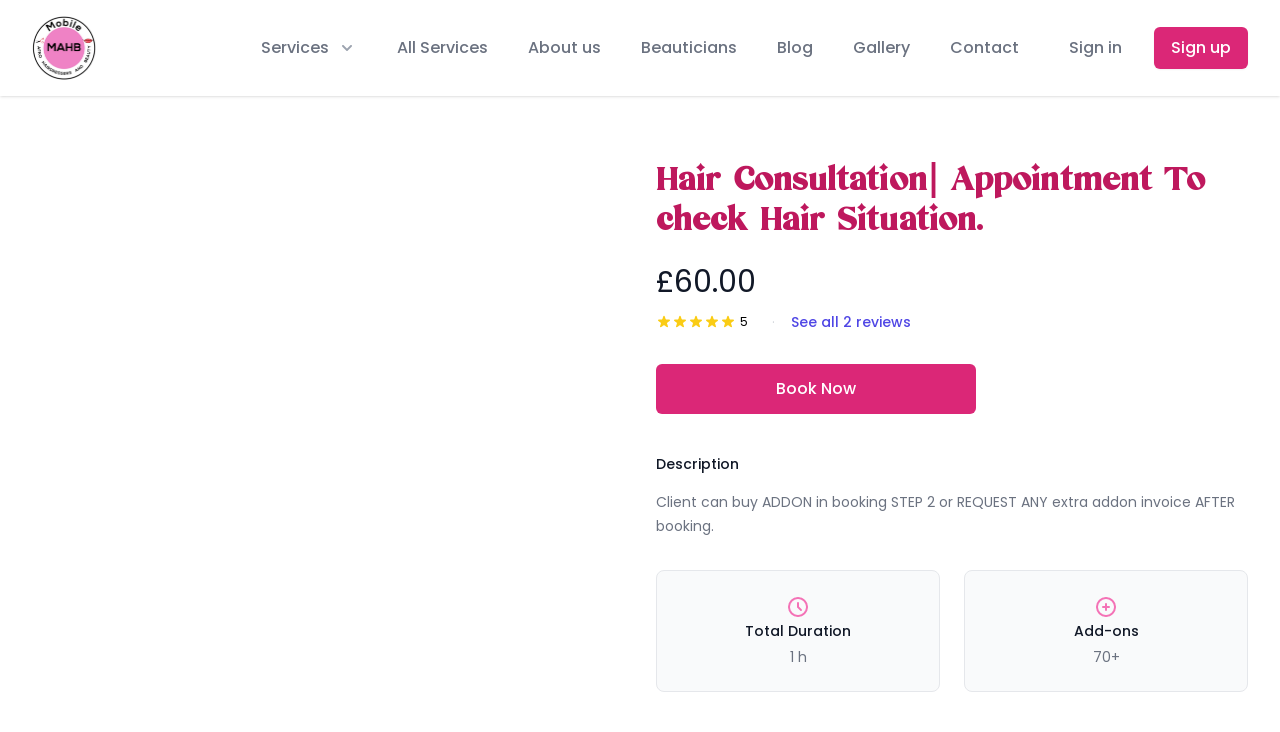

--- FILE ---
content_type: text/html; charset=UTF-8
request_url: https://mobileafrohairdressersandbeauty.com/service/hair-consultation-appointment-to-check-hair-situation
body_size: 12144
content:
<!DOCTYPE html>
<html lang="en">
    <head>
        <meta charset="utf-8">

        <meta name="application-name" content="MAHB">
        <meta name="csrf-token" content="2eDId7i6Hpbx3hbMBjdxydjUw6fmrxR73eH07fvI">
        <meta name="viewport" content="width=device-width, initial-scale=1.0, height=device-height, minimum-scale=1.0, maximum-scale=1.0">

        <title>
                            Hair Consultation| Appointment To check Hair Situation.  &ndash; MAHB
                    </title>

                <meta name="description" content="Client can buy ADDON in booking STEP 2 or REQUEST ANY extra addon invoice AFTER booking.">
        
        <meta name="google-site-verification" content="FV-m930eH-ctI4JMHrywfo9S20MKu1nm7YHLT9CM4H8" />
        <meta name="robots" content="index">
        <meta name="robots" content="follow">
        <meta name="revisit-after" content="1 day">

        <link rel="canonical" href="https://mobileafrohairdressersandbeauty.com">

                <link rel="shortcut icon" href="https://mobileafrohairdressersandbeauty.com/storage/cTvgh6oSTMt2MYBp5GXh8MJnQgEdG92U8MxbITed.png">
        <link rel="apple-touch-icon" href="https://mobileafrohairdressersandbeauty.com/storage/cTvgh6oSTMt2MYBp5GXh8MJnQgEdG92U8MxbITed.png">
        
        <link rel="preconnect" href="https://mobileafrohairdressersandbeauty.com">
        <link rel="preconnect" href="https://fonts.googleapis.com" crossorigin>

        <meta property="og:type" content="product">
  <meta property="og:title" content="Hair Consultation| Appointment To check Hair Situation. ">
  <meta property="product:price:amount" content="">
  <meta property="product:price:currency" content="GBP">


  <meta property="og:description" content="Client can buy ADDON in booking STEP 2 or REQUEST ANY extra addon invoice AFTER booking.">

<meta property="og:url" content="https://mobileafrohairdressersandbeauty.com">
<meta property="og:site_name" content="MAHB">

<meta name="twitter:card" content="summary">

  <meta name="twitter:title" content="Hair Consultation| Appointment To check Hair Situation. ">
  <meta name="twitter:description" content="Client can buy ADDON in booking STEP 2 or REQUEST ANY extra addon invoice AFTER booking.">

        <script type="application/ld+json">
  {
    "@context": "https://schema.org",
        "@type": "Product",
    "productID": "122",
    "offers": [
        {
          "@type": "Offer",
          "name": "Hair Consultation| Appointment To check Hair Situation.",
          "availability": "https://schema.org/InStock",
          "price": 60,
          "priceCurrency": "gbp",
          "url": "https://mobileafrohairdressersandbeauty.com/service/hair-consultation-appointment-to-check-hair-situation"
        }
    ],
          "aggregateRating": {
        "@type": "AggregateRating",
        "ratingValue": "5",
        "reviewCount": "2",
      },
        "brand": {
      "@type": "Brand",
      "name": "MAHB"
    },
    "name": "Hair Consultation| Appointment To check Hair Situation. ",
    "description": "Client can buy ADDON in booking STEP 2 or REQUEST ANY extra addon invoice AFTER booking.",
    "category": "Hair Braiding",
    "url": "https://mobileafrohairdressersandbeauty.com/service/hair-consultation-appointment-to-check-hair-situation",
    "image": {
      "@type": "ImageObject",
      "url": "",
      "image": "",
      "name": "Hair Consultation| Appointment To check Hair Situation.",
      "width": "1024",
      "height": "1024"
    }
      }
  </script>

  <script type="application/ld+json">
  {
    "@context": "https://schema.org",
    "@type": "BreadcrumbList",
    "itemListElement": [{
        "@type": "ListItem",
        "position": 1,
        "name": "Home",
        "item": "https://mobileafrohairdressersandbeauty.com"
    }
                    ,{
          "@type": "ListItem",
          "position": 2,
          "name": "Hair Braiding",
          "item": "https://mobileafrohairdressersandbeauty.com/category/mobile-afro-black-hair-braiding"
        }, {
          "@type": "ListItem",
          "position": 3,
          "name": "Hair Consultation| Appointment To check Hair Situation. ",
          "item": "https://mobileafrohairdressersandbeauty.com/service/hair-consultation-appointment-to-check-hair-situation"
        }
              }
  </script>


        <style>[x-cloak] { display: none !important; }</style>
        <link rel="preload" as="style" href="https://mobileafrohairdressersandbeauty.com/build/assets/app.09468c14.css" /><link rel="preload" as="style" href="https://mobileafrohairdressersandbeauty.com/build/assets/app.e6eeffea.css" /><link rel="modulepreload" href="https://mobileafrohairdressersandbeauty.com/build/assets/app.ebf2ec26.js" /><link rel="stylesheet" href="https://mobileafrohairdressersandbeauty.com/build/assets/app.09468c14.css" /><link rel="stylesheet" href="https://mobileafrohairdressersandbeauty.com/build/assets/app.e6eeffea.css" /><script type="module" src="https://mobileafrohairdressersandbeauty.com/build/assets/app.ebf2ec26.js"></script>        <style >[wire\:loading], [wire\:loading\.delay], [wire\:loading\.inline-block], [wire\:loading\.inline], [wire\:loading\.block], [wire\:loading\.flex], [wire\:loading\.table], [wire\:loading\.grid], [wire\:loading\.inline-flex] {display: none;}[wire\:loading\.delay\.shortest], [wire\:loading\.delay\.shorter], [wire\:loading\.delay\.short], [wire\:loading\.delay\.long], [wire\:loading\.delay\.longer], [wire\:loading\.delay\.longest] {display:none;}[wire\:offline] {display: none;}[wire\:dirty]:not(textarea):not(input):not(select) {display: none;}input:-webkit-autofill, select:-webkit-autofill, textarea:-webkit-autofill {animation-duration: 50000s;animation-name: livewireautofill;}@keyframes livewireautofill { from {} }</style>
        <script src="/livewire/livewire.js?id=90730a3b0e7144480175" data-turbo-eval="false" data-turbolinks-eval="false" ></script><script data-turbo-eval="false" data-turbolinks-eval="false" >window.livewire = new Livewire();window.Livewire = window.livewire;window.livewire_app_url = '';window.livewire_token = '2eDId7i6Hpbx3hbMBjdxydjUw6fmrxR73eH07fvI';window.deferLoadingAlpine = function (callback) {window.addEventListener('livewire:load', function () {callback();});};let started = false;window.addEventListener('alpine:initializing', function () {if (! started) {window.livewire.start();started = true;}});document.addEventListener("DOMContentLoaded", function () {if (! started) {window.livewire.start();started = true;}});</script>
        
        <script data-ad-client="ca-pub-2027288818459353" async src="https://pagead2.googlesyndication.com/pagead/js/adsbygoogle.js"></script>

        <script async src="https://www.googletagmanager.com/gtag/js?id=UA-170185415-1"></script>
        <script>
            window.dataLayer = window.dataLayer || [];
            function gtag(){dataLayer.push(arguments);}
            gtag('js', new Date());
            gtag('config', 'UA-170185415-1');
        </script>

    </head>

    <body class="antialiased">
        <header>
    <div class="relative  bg-white shadow  z-10" x-data="Components.popover({ open: false, focus: true })" x-init="init()" @keydown.escape="onEscape" @close-popover-group.window="onClosePopoverGroup">
        <div class="flex justify-between items-center max-w-7xl mx-auto px-4 py-4 sm:px-6 md:justify-start md:space-x-10 lg:px-8">
            <div class="flex justify-start lg:w-0 lg:flex-1">
                <a href="/">
                    <span class="sr-only">MAHB Logo</span>
                    <img class="h-8 w-auto sm:h-16" src="https://mobileafrohairdressersandbeauty.com/storage/uq3Yq1JbdDiBu86cbSo759qVcKf0x0GKhe2L0KD1.png" alt="" />
                </a>
            </div>
            <div class="-mr-2 -my-2 md:hidden">
                <button
                    type="button"
                    class="bg-white rounded-md p-2 inline-flex items-center justify-center text-gray-400 hover:text-gray-500 hover:bg-gray-100 focus:outline-none focus:ring-2 focus:ring-inset focus:ring-primary-500"
                    @click="toggle"
                    @mousedown="if (open) $event.preventDefault()"
                    aria-expanded="false"
                    :aria-expanded="open.toString()"
                >
                    <span class="sr-only">Open menu</span>
                    <svg class="h-6 w-6" x-description="Heroicon name: outline/menu" xmlns="http://www.w3.org/2000/svg" fill="none" viewBox="0 0 24 24" stroke="currentColor" aria-hidden="true">
                        <path stroke-linecap="round" stroke-linejoin="round" stroke-width="2" d="M4 6h16M4 12h16M4 18h16"></path>
                    </svg>
                </button>
            </div>
            <nav class="hidden md:flex space-x-10" x-data="Components.popoverGroup()" x-init="init()">
                <div class="relative" x-data="Components.popover({ open: false, focus: false })" x-init="init()" @keydown.escape="onEscape" @close-popover-group.window="onClosePopoverGroup">
                    <button
                        type="button"
                        x-state:on="Item active"
                        x-state:off="Item inactive"
                        class="text-gray-500 group  bg-white  rounded-md inline-flex items-center text-base font-medium hover:text-gray-900 focus:outline-none focus:ring-2 focus:ring-offset-2 focus:ring-primary-400"
                        :class="{ 'text-gray-900': open, 'text-gray-500': !(open) }"
                        @click="toggle"
                        @mousedown="if (open) $event.preventDefault()"
                        aria-expanded="false"
                        :aria-expanded="open.toString()"
                    >
                        <span>Services</span>
                        <svg
                            x-state:on="Item active"
                            x-state:off="Item inactive"
                            class="text-gray-400 ml-2 h-5 w-5 group-hover:text-gray-500"
                            :class="{ 'text-gray-600': open, 'text-gray-400': !(open) }"
                            x-description="Heroicon name: solid/chevron-down"
                            xmlns="http://www.w3.org/2000/svg"
                            viewBox="0 0 20 20"
                            fill="currentColor"
                            aria-hidden="true"
                        >
                            <path fill-rule="evenodd" d="M5.293 7.293a1 1 0 011.414 0L10 10.586l3.293-3.293a1 1 0 111.414 1.414l-4 4a1 1 0 01-1.414 0l-4-4a1 1 0 010-1.414z" clip-rule="evenodd"></path>
                        </svg>
                    </button>

                    <div
                        x-show="open"
                        x-transition:enter="transition ease-out duration-200"
                        x-transition:enter-start="opacity-0 translate-y-1"
                        x-transition:enter-end="opacity-100 translate-y-0"
                        x-transition:leave="transition ease-in duration-150"
                        x-transition:leave-start="opacity-100 translate-y-0"
                        x-transition:leave-end="opacity-0 translate-y-1"
                        x-description="'Solutions' flyout menu, show/hide based on flyout menu state."
                        class="absolute z-10 -ml-4 mt-3 transform w-screen max-w-md lg:max-w-2xl lg:ml-0 lg:left-1/2 lg:-translate-x-1/2"
                        x-ref="panel"
                        @click.away="open = false"
                    >
                        <div class="rounded-lg shadow-lg ring-1 ring-black ring-opacity-5 overflow-hidden">
                            <div class="relative grid gap-6 bg-white px-5 py-6 sm:gap-8 sm:p-8 lg:grid-cols-2">
                                                                                                                                                                                                                                                                                                                                                                                                                                                                    <a href="/category/mobile-afro-black-hair-braiding" class="-m-3 p-3 flex items-start rounded-lg hover:bg-gray-50">
                                                                        <div class="flex-shrink-0 flex items-center justify-center h-10 w-10 rounded-md bg-primary-600 text-white sm:h-12 sm:w-12">
                                        <img class="h-6 w-6" src="/images/hair-brading.png" />
                                    </div>
                                                                        <div class="ml-4">
                                        <p class="text-base font-medium text-gray-900">
                                             Hair Braiding
                                        </p>
                                        <p class="mt-1 text-sm text-gray-500">
                                            Home Service Black Hair Braiding 
                                        </p>
                                    </div>
                                </a>
                                                                                                                            <a href="/category/mobile-afro-black-hairdressers" class="-m-3 p-3 flex items-start rounded-lg hover:bg-gray-50">
                                                                        <div class="flex-shrink-0 flex items-center justify-center h-10 w-10 rounded-md bg-primary-600 text-white sm:h-12 sm:w-12">
                                        <img class="h-6 w-6" src="/images/hair-dresser.png" />
                                    </div>
                                                                        <div class="ml-4">
                                        <p class="text-base font-medium text-gray-900">
                                             Hairdressing
                                        </p>
                                        <p class="mt-1 text-sm text-gray-500">
                                            Home Service Black Hair Hairdressing
                                        </p>
                                    </div>
                                </a>
                                                                                                                            <a href="/category/mobile-afro-black-makeupartist" class="-m-3 p-3 flex items-start rounded-lg hover:bg-gray-50">
                                                                        <div class="flex-shrink-0 flex items-center justify-center h-10 w-10 rounded-md bg-primary-600 text-white sm:h-12 sm:w-12">
                                        <img class="h-6 w-6" src="/images/mirror.png" />
                                    </div>
                                                                        <div class="ml-4">
                                        <p class="text-base font-medium text-gray-900">
                                             Makeupartist
                                        </p>
                                        <p class="mt-1 text-sm text-gray-500">
                                            Home Service Black Makeupartist
                                        </p>
                                    </div>
                                </a>
                                                                                                                            <a href="/category/mobile-afro-black-beauty-services" class="-m-3 p-3 flex items-start rounded-lg hover:bg-gray-50">
                                                                        <div class="flex-shrink-0 flex items-center justify-center h-10 w-10 rounded-md bg-primary-600 text-white sm:h-12 sm:w-12">
                                        <img class="h-6 w-6" src="/images/beauty.png" />
                                    </div>
                                                                        <div class="ml-4">
                                        <p class="text-base font-medium text-gray-900">
                                             Beauty Services
                                        </p>
                                        <p class="mt-1 text-sm text-gray-500">
                                            Home Service Beauty services
                                        </p>
                                    </div>
                                </a>
                                                                                        </div>
                        </div>
                    </div>
                </div>

                                                        <a href="https://mobileafrohairdressersandbeauty.com/page/all-services" class="text-base font-medium hover:text-gray-900  text-gray-500 ">
                        All Services
                    </a>
                                                                            <a href="https://mobileafrohairdressersandbeauty.com/page/about-us" class="text-base font-medium hover:text-gray-900  text-gray-500 ">
                        About us
                    </a>
                                                                            <a href="https://mobileafrohairdressersandbeauty.com/beauticians" class="text-base font-medium hover:text-gray-900  text-gray-500 ">
                        Beauticians
                    </a>
                                                                            <a href="https://mobileafrohairdressersandbeauty.com/blog" class="text-base font-medium hover:text-gray-900  text-gray-500 ">
                        Blog
                    </a>
                                                                            <a href="https://mobileafrohairdressersandbeauty.com/page/gallery" class="text-base font-medium hover:text-gray-900  text-gray-500 ">
                        Gallery
                    </a>
                                                                            <a href="https://mobileafrohairdressersandbeauty.com/page/contact" class="text-base font-medium hover:text-gray-900  text-gray-500 ">
                        Contact
                    </a>
                                                                                                                                                                                                </nav>
            <div class="hidden md:flex items-center justify-end md:flex-1 lg:w-0">
                                <a href="https://mobileafrohairdressersandbeauty.com/dashboard/login" class="whitespace-nowrap text-base font-medium text-gray-500 hover:text-gray-900">
                    Sign in
                </a>
                <a href="https://mobileafrohairdressersandbeauty.com/dashboard/register" class="ml-8 whitespace-nowrap inline-flex items-center justify-center px-4 py-2 border border-transparent rounded-md shadow-sm text-base font-medium text-white bg-primary-600 hover:bg-primary-700">
                    Sign up
                </a>
                            </div>
        </div>

        <div
            x-show="open"
            x-transition:enter="duration-200 ease-out"
            x-transition:enter-start="opacity-0 scale-95"
            x-transition:enter-end="opacity-100 scale-100"
            x-transition:leave="duration-100 ease-in"
            x-transition:leave-start="opacity-100 scale-100"
            x-transition:leave-end="opacity-0 scale-95"
            x-description="Mobile menu, show/hide based on mobile menu state."
            class="absolute z-30 top-0 inset-x-0 p-2 transition transform origin-top-right md:hidden"
            x-ref="panel"
            @click.away="open = false"
        >
            <div class="rounded-lg shadow-lg ring-1 ring-black ring-opacity-5 bg-white divide-y-2 divide-gray-50">
                <div class="pt-5 pb-6 px-5">
                    <div class="flex items-center justify-between">
                        <div>
                            <img class="h-8 w-auto" src="https://mobileafrohairdressersandbeauty.com/storage/uq3Yq1JbdDiBu86cbSo759qVcKf0x0GKhe2L0KD1.png" alt="Workflow" />
                        </div>
                        <div class="-mr-2">
                            <button
                                type="button"
                                class="bg-white rounded-md p-2 inline-flex items-center justify-center text-gray-400 hover:text-gray-500 hover:bg-gray-100 focus:outline-none focus:ring-2 focus:ring-inset focus:ring-primary-500"
                                @click="toggle"
                            >
                                <span class="sr-only">Close menu</span>
                                <svg class="h-6 w-6" x-description="Heroicon name: outline/x" xmlns="http://www.w3.org/2000/svg" fill="none" viewBox="0 0 24 24" stroke="currentColor" aria-hidden="true">
                                    <path stroke-linecap="round" stroke-linejoin="round" stroke-width="2" d="M6 18L18 6M6 6l12 12"></path>
                                </svg>
                            </button>
                        </div>
                    </div>
                    <div class="mt-6">
                        <nav class="grid grid-cols-1 gap-7">

                                                                                                                                                                                                                                                                                                                                                                                                                                                                    <a href="/category/mobile-afro-black-hair-braiding" class="-m-3 p-3 flex items-center rounded-lg hover:bg-gray-50">
                                                                        <div class="flex-shrink-0 flex items-center justify-center h-10 w-10 rounded-md bg-primary-600 text-white">
                                        <img class="h-6 w-6" src="/images/hair-brading.png" />
                                    </div>
                                                                        <div class="ml-4 text-base font-medium text-gray-900">
                                         Hair Braiding
                                    </div>
                                </a>
                                                                                                                            <a href="/category/mobile-afro-black-hairdressers" class="-m-3 p-3 flex items-center rounded-lg hover:bg-gray-50">
                                                                        <div class="flex-shrink-0 flex items-center justify-center h-10 w-10 rounded-md bg-primary-600 text-white">
                                        <img class="h-6 w-6" src="/images/hair-dresser.png" />
                                    </div>
                                                                        <div class="ml-4 text-base font-medium text-gray-900">
                                         Hairdressing
                                    </div>
                                </a>
                                                                                                                            <a href="/category/mobile-afro-black-makeupartist" class="-m-3 p-3 flex items-center rounded-lg hover:bg-gray-50">
                                                                        <div class="flex-shrink-0 flex items-center justify-center h-10 w-10 rounded-md bg-primary-600 text-white">
                                        <img class="h-6 w-6" src="/images/mirror.png" />
                                    </div>
                                                                        <div class="ml-4 text-base font-medium text-gray-900">
                                         Makeupartist
                                    </div>
                                </a>
                                                                                                                            <a href="/category/mobile-afro-black-beauty-services" class="-m-3 p-3 flex items-center rounded-lg hover:bg-gray-50">
                                                                        <div class="flex-shrink-0 flex items-center justify-center h-10 w-10 rounded-md bg-primary-600 text-white">
                                        <img class="h-6 w-6" src="/images/beauty.png" />
                                    </div>
                                                                        <div class="ml-4 text-base font-medium text-gray-900">
                                         Beauty Services
                                    </div>
                                </a>
                                                            
                        </nav>
                    </div>
                </div>
                <div class="py-6 px-5">
                    <div class="grid grid-cols-2 gap-4">
                                                                                <a href="https://mobileafrohairdressersandbeauty.com/page/all-services" class="text-base font-medium text-gray-900 hover:text-gray-700 ">
                                All Services
                            </a>
                                                                                                            <a href="https://mobileafrohairdressersandbeauty.com/page/about-us" class="text-base font-medium text-gray-900 hover:text-gray-700 ">
                                About us
                            </a>
                                                                                                            <a href="https://mobileafrohairdressersandbeauty.com/beauticians" class="text-base font-medium text-gray-900 hover:text-gray-700 ">
                                Beauticians
                            </a>
                                                                                                            <a href="https://mobileafrohairdressersandbeauty.com/blog" class="text-base font-medium text-gray-900 hover:text-gray-700 ">
                                Blog
                            </a>
                                                                                                            <a href="https://mobileafrohairdressersandbeauty.com/page/gallery" class="text-base font-medium text-gray-900 hover:text-gray-700 ">
                                Gallery
                            </a>
                                                                                                            <a href="https://mobileafrohairdressersandbeauty.com/page/contact" class="text-base font-medium text-gray-900 hover:text-gray-700 ">
                                Contact
                            </a>
                                                                                                                                                                                                                                                                                        </div>
                    <div class="mt-6">
                        <a href="https://mobileafrohairdressersandbeauty.com/dashboard/register" class="w-full flex items-center justify-center px-4 py-2 border border-transparent rounded-md shadow-sm text-base font-medium text-white bg-primary-600 hover:bg-primary-700">
                            Sign up
                        </a>
                        <p class="mt-6 text-center text-base font-medium text-gray-500">
                            Existing customer?
                            <a href="https://mobileafrohairdressersandbeauty.com/dashboard/login" class="text-gray-900">
                                Sign in
                            </a>
                        </p>
                    </div>
                </div>
            </div>
        </div>
    </div>
</header>
        <main class="lg:relative">
            <main class="max-w-7xl mx-auto sm:py-16 sm:px-6 lg:px-8">
    <div class="max-w-2xl mx-auto lg:max-w-none">
        <!-- Product -->
        <div class="lg:grid lg:grid-cols-2 lg:gap-x-8 lg:items-start">
            <!-- Image gallery -->
            <div class="flex flex-col-reverse" x-data="Components.tabs()" @tab-click.window="onTabClick" @tab-keydown.window="onTabKeydown">
                <!-- Image selector -->
                <div class="hidden mt-6 w-full max-w-2xl mx-auto sm:block lg:max-w-none">
                    <div class="grid grid-cols-4 gap-6" aria-orientation="horizontal" role="tablist">
                                            </div>
                </div>

                <div class="w-full aspect-w-1 aspect-h-1">
                                    </div>
            </div>

            <!-- Product info -->
            <div class="mt-10 px-4 sm:px-0 sm:mt-16 lg:mt-0">
                <h1 class="text-3xl md:text-4xl font-extrabold tracking-tight text-primary-700 font-mikela">Hair Consultation| Appointment To check Hair Situation.</h1>
                <h2 class="text-xl font-bold text-gray-800"></h2>

                <div class="mt-6">
                    <h2 class="sr-only">Product information</h2>
                    <p class="text-3xl text-gray-900">£60.00</p>
                </div>

                <!-- Reviews -->
                <div class="mt-3">
                    <h2 class="sr-only">Reviews</h2>
                    <div class="flex items-center">
                        <div class="star-rating flex items-center">
	         <svg class="text-yellow-400 h-4 w-4 flex-shrink-0 z-0" xmlns="http://www.w3.org/2000/svg" viewBox="0 0 20 20" fill="currentColor" aria-hidden="true">
  <path d="M9.049 2.927c.3-.921 1.603-.921 1.902 0l1.07 3.292a1 1 0 00.95.69h3.462c.969 0 1.371 1.24.588 1.81l-2.8 2.034a1 1 0 00-.364 1.118l1.07 3.292c.3.921-.755 1.688-1.54 1.118l-2.8-2.034a1 1 0 00-1.175 0l-2.8 2.034c-.784.57-1.838-.197-1.539-1.118l1.07-3.292a1 1 0 00-.364-1.118L2.98 8.72c-.783-.57-.38-1.81.588-1.81h3.461a1 1 0 00.951-.69l1.07-3.292z"/>
</svg>		             <svg class="text-yellow-400 h-4 w-4 flex-shrink-0 z-0" xmlns="http://www.w3.org/2000/svg" viewBox="0 0 20 20" fill="currentColor" aria-hidden="true">
  <path d="M9.049 2.927c.3-.921 1.603-.921 1.902 0l1.07 3.292a1 1 0 00.95.69h3.462c.969 0 1.371 1.24.588 1.81l-2.8 2.034a1 1 0 00-.364 1.118l1.07 3.292c.3.921-.755 1.688-1.54 1.118l-2.8-2.034a1 1 0 00-1.175 0l-2.8 2.034c-.784.57-1.838-.197-1.539-1.118l1.07-3.292a1 1 0 00-.364-1.118L2.98 8.72c-.783-.57-.38-1.81.588-1.81h3.461a1 1 0 00.951-.69l1.07-3.292z"/>
</svg>		             <svg class="text-yellow-400 h-4 w-4 flex-shrink-0 z-0" xmlns="http://www.w3.org/2000/svg" viewBox="0 0 20 20" fill="currentColor" aria-hidden="true">
  <path d="M9.049 2.927c.3-.921 1.603-.921 1.902 0l1.07 3.292a1 1 0 00.95.69h3.462c.969 0 1.371 1.24.588 1.81l-2.8 2.034a1 1 0 00-.364 1.118l1.07 3.292c.3.921-.755 1.688-1.54 1.118l-2.8-2.034a1 1 0 00-1.175 0l-2.8 2.034c-.784.57-1.838-.197-1.539-1.118l1.07-3.292a1 1 0 00-.364-1.118L2.98 8.72c-.783-.57-.38-1.81.588-1.81h3.461a1 1 0 00.951-.69l1.07-3.292z"/>
</svg>		             <svg class="text-yellow-400 h-4 w-4 flex-shrink-0 z-0" xmlns="http://www.w3.org/2000/svg" viewBox="0 0 20 20" fill="currentColor" aria-hidden="true">
  <path d="M9.049 2.927c.3-.921 1.603-.921 1.902 0l1.07 3.292a1 1 0 00.95.69h3.462c.969 0 1.371 1.24.588 1.81l-2.8 2.034a1 1 0 00-.364 1.118l1.07 3.292c.3.921-.755 1.688-1.54 1.118l-2.8-2.034a1 1 0 00-1.175 0l-2.8 2.034c-.784.57-1.838-.197-1.539-1.118l1.07-3.292a1 1 0 00-.364-1.118L2.98 8.72c-.783-.57-.38-1.81.588-1.81h3.461a1 1 0 00.951-.69l1.07-3.292z"/>
</svg>		             <svg class="text-yellow-400 h-4 w-4 flex-shrink-0 z-0" xmlns="http://www.w3.org/2000/svg" viewBox="0 0 20 20" fill="currentColor" aria-hidden="true">
  <path d="M9.049 2.927c.3-.921 1.603-.921 1.902 0l1.07 3.292a1 1 0 00.95.69h3.462c.969 0 1.371 1.24.588 1.81l-2.8 2.034a1 1 0 00-.364 1.118l1.07 3.292c.3.921-.755 1.688-1.54 1.118l-2.8-2.034a1 1 0 00-1.175 0l-2.8 2.034c-.784.57-1.838-.197-1.539-1.118l1.07-3.292a1 1 0 00-.364-1.118L2.98 8.72c-.783-.57-.38-1.81.588-1.81h3.461a1 1 0 00.951-.69l1.07-3.292z"/>
</svg>		            <p class="text-xs leading-5 ml-1 mr-2">5</p>
    </div>
                                                <div aria-hidden="true" class="ml-4 text-sm text-gray-300">·</div>
                        <div class="ml-4 flex">
                            <a href="#" class="text-sm font-medium text-indigo-600 hover:text-indigo-500">See all 2 reviews</a>
                        </div>
                                            </div>
                </div>


                <div class="mt-8">
                    <a href="https://mobileafrohairdressersandbeauty.com/dashboard/appointments/create?service_id=122" class="max-w-xs flex-1 bg-primary-600 border border-transparent rounded-md py-3 px-8 flex items-center justify-center text-base font-medium text-white hover:bg-primary-700 focus:outline-none focus:ring-2 focus:ring-offset-2 focus:ring-offset-gray-50 focus:ring-indigo-500 sm:w-full">Book Now</a>
                </div>

                <!-- Product details -->
                <div class="mt-10">
                    <h2 class="text-sm font-medium text-gray-900">Description</h2>

                    <div class="mt-4 prose prose-sm text-gray-500">
                        Client can buy ADDON in booking STEP 2 or REQUEST ANY extra addon invoice AFTER booking.
                    </div>
                </div>

                <!-- extra -->
                <section aria-labelledby="extra-heading" class="mt-8">
                    <h2 id="extra-heading" class="sr-only">Service extra</h2>

                    <dl class="grid grid-cols-1 gap-6 sm:grid-cols-2 lg:grid-cols-1 xl:grid-cols-2">

                        <div class="bg-gray-50 border border-gray-200 rounded-lg p-6 text-center">
                            <dt>
                                <svg class="mx-auto h-6 w-6 flex-shrink-0 text-primary-400" xmlns="http://www.w3.org/2000/svg" fill="none" viewBox="0 0 24 24" stroke-width="2" stroke="currentColor" aria-hidden="true">
  <path stroke-linecap="round" stroke-linejoin="round" d="M12 8v4l3 3m6-3a9 9 0 11-18 0 9 9 0 0118 0z"/>
</svg>                                <span class="mt-4 text-sm font-medium text-gray-900">
                                    Total Duration
                                </span>
                            </dt>
                            <dd class="mt-1 text-sm text-gray-500">
                                1 h
                            </dd>
                        </div>

                        <div class="bg-gray-50 border border-gray-200 rounded-lg p-6 text-center">
                            <dt>
                                <svg class="mx-auto h-6 w-6 flex-shrink-0 text-primary-400" xmlns="http://www.w3.org/2000/svg" fill="none" viewBox="0 0 24 24" stroke-width="2" stroke="currentColor" aria-hidden="true">
  <path stroke-linecap="round" stroke-linejoin="round" d="M12 9v3m0 0v3m0-3h3m-3 0H9m12 0a9 9 0 11-18 0 9 9 0 0118 0z"/>
</svg>                                <span class="mt-4 text-sm font-medium text-gray-900">
                                    Add-ons
                                </span>
                            </dt>
                            <dd class="mt-1 text-sm text-gray-500">
                                70+
                            </dd>
                        </div>

                    </dl>
                </section>

            </div>
        </div>
    </div>
</main>
            <div class="bg-gray-50 pt-12 sm:pt-16">
    <div class="max-w-7xl mx-auto px-4 sm:px-6 lg:px-8">
        <div class="max-w-4xl mx-auto text-center">
            <h2 class="text-3xl font-extrabold text-gray-900 sm:text-4xl font-mikela">
                Trusted By Women Of Colour Countrywide.
            </h2>
            <p class="mt-3 text-md text-gray-500 sm:mt-4">
                More Than 30,000 Regisetred Users.
            </p>
        </div>
    </div>
    <div class="mt-10 pb-12 bg-white sm:pb-16">
        <div class="relative">
            <div class="absolute inset-0 h-1/2 bg-gray-50"></div>
            <div class="relative max-w-7xl mx-auto px-4 sm:px-6 lg:px-8">
                <div class="max-w-4xl mx-auto">
                    <dl class="rounded-lg bg-white shadow-lg sm:grid sm:grid-cols-3">
                        <div class="flex flex-col border-b border-gray-100 p-6 text-center sm:border-0 sm:border-r">
                            <dt class="order-2 mt-2 text-lg leading-6 font-medium text-gray-500">
                                Vetted Beauticians
                            </dt>
                            <dd class="order-1 text-5xl font-extrabold text-primary-600">
                                500+
                            </dd>
                        </div>
                        <div class="flex flex-col border-t border-b border-gray-100 p-6 text-center sm:border-0 sm:border-l sm:border-r">
                            <dt class="order-2 mt-2 text-lg leading-6 font-medium text-gray-500">
                                Support
                            </dt>
                            <dd class="order-1 text-5xl font-extrabold text-primary-600">
                                24/7
                            </dd>
                        </div>
                        <div class="flex flex-col border-t border-gray-100 p-6 text-center sm:border-0 sm:border-l">
                            <dt class="order-2 mt-2 text-lg leading-6 font-medium text-gray-500">
                                Registered users
                            </dt>
                            <dd class="order-1 text-5xl font-extrabold text-primary-600">
                                30k+
                            </dd>
                        </div>
                    </dl>
                </div>
            </div>
        </div>
    </div>
</div>
            <div class="bg-yellow-100 overflow-hidden">
    <div class="mx-auto py-8 px-4 max-w-7xl md:py-20 sm:px-6 lg:px-8">
        <div class="space-y-12">
            <div class="space-y-5 sm:space-y-4 md:max-w-xl lg:max-w-3xl xl:max-w-none text-center">
                <h2 class="text-3xl font-extrabold tracking-tight sm:text-4xl font-mikela">Top Rated on Hair Consultation| Appointment To check Hair Situation.</h2>
                <p class="text-md text-gray-500"></p>
            </div>
            <ul role="list" class="space-y-12 sm:grid sm:grid-cols-2 sm:gap-x-6 sm:gap-y-12 sm:space-y-0 lg:grid-cols-4 lg:gap-x-8">

                                <li>
                    <a href="https://mobileafrohairdressersandbeauty.com/beauticians/mD3Xg2Za5LdX5O4LNrwW">
                        <div class="space-y-4">
                            <div class="aspect-w-3 aspect-h-2">
                                <img class="object-cover shadow-lg rounded-lg" src="https://mobileafrohairdressersandbeauty.com/avatar/b8PcGSZHSgvSWzY7QuEE3efnym2bkn-metaVW50aXRsZWQgZGVzaWduICgxNykuanBn-.jpg" alt="">
                            </div>

                            <div class="space-y-2">
                                <div class="text-lg leading-6 font-medium space-y-1">
                                    <h3>SELINA  NOEL</h3>
                                    <p class="text-sm text-gray-400">Hairdresser</p>
                                </div>
                                <div class="star-rating flex items-center">
	         <svg class="text-yellow-400 h-4 w-4 flex-shrink-0 z-0" xmlns="http://www.w3.org/2000/svg" viewBox="0 0 20 20" fill="currentColor" aria-hidden="true">
  <path d="M9.049 2.927c.3-.921 1.603-.921 1.902 0l1.07 3.292a1 1 0 00.95.69h3.462c.969 0 1.371 1.24.588 1.81l-2.8 2.034a1 1 0 00-.364 1.118l1.07 3.292c.3.921-.755 1.688-1.54 1.118l-2.8-2.034a1 1 0 00-1.175 0l-2.8 2.034c-.784.57-1.838-.197-1.539-1.118l1.07-3.292a1 1 0 00-.364-1.118L2.98 8.72c-.783-.57-.38-1.81.588-1.81h3.461a1 1 0 00.951-.69l1.07-3.292z"/>
</svg>		             <svg class="text-yellow-400 h-4 w-4 flex-shrink-0 z-0" xmlns="http://www.w3.org/2000/svg" viewBox="0 0 20 20" fill="currentColor" aria-hidden="true">
  <path d="M9.049 2.927c.3-.921 1.603-.921 1.902 0l1.07 3.292a1 1 0 00.95.69h3.462c.969 0 1.371 1.24.588 1.81l-2.8 2.034a1 1 0 00-.364 1.118l1.07 3.292c.3.921-.755 1.688-1.54 1.118l-2.8-2.034a1 1 0 00-1.175 0l-2.8 2.034c-.784.57-1.838-.197-1.539-1.118l1.07-3.292a1 1 0 00-.364-1.118L2.98 8.72c-.783-.57-.38-1.81.588-1.81h3.461a1 1 0 00.951-.69l1.07-3.292z"/>
</svg>		             <svg class="text-yellow-400 h-4 w-4 flex-shrink-0 z-0" xmlns="http://www.w3.org/2000/svg" viewBox="0 0 20 20" fill="currentColor" aria-hidden="true">
  <path d="M9.049 2.927c.3-.921 1.603-.921 1.902 0l1.07 3.292a1 1 0 00.95.69h3.462c.969 0 1.371 1.24.588 1.81l-2.8 2.034a1 1 0 00-.364 1.118l1.07 3.292c.3.921-.755 1.688-1.54 1.118l-2.8-2.034a1 1 0 00-1.175 0l-2.8 2.034c-.784.57-1.838-.197-1.539-1.118l1.07-3.292a1 1 0 00-.364-1.118L2.98 8.72c-.783-.57-.38-1.81.588-1.81h3.461a1 1 0 00.951-.69l1.07-3.292z"/>
</svg>		             <svg class="text-yellow-400 h-4 w-4 flex-shrink-0 z-0" xmlns="http://www.w3.org/2000/svg" viewBox="0 0 20 20" fill="currentColor" aria-hidden="true">
  <path d="M9.049 2.927c.3-.921 1.603-.921 1.902 0l1.07 3.292a1 1 0 00.95.69h3.462c.969 0 1.371 1.24.588 1.81l-2.8 2.034a1 1 0 00-.364 1.118l1.07 3.292c.3.921-.755 1.688-1.54 1.118l-2.8-2.034a1 1 0 00-1.175 0l-2.8 2.034c-.784.57-1.838-.197-1.539-1.118l1.07-3.292a1 1 0 00-.364-1.118L2.98 8.72c-.783-.57-.38-1.81.588-1.81h3.461a1 1 0 00.951-.69l1.07-3.292z"/>
</svg>		             <svg class="text-yellow-400 h-4 w-4 flex-shrink-0 z-0" xmlns="http://www.w3.org/2000/svg" viewBox="0 0 20 20" fill="currentColor" aria-hidden="true">
  <path d="M9.049 2.927c.3-.921 1.603-.921 1.902 0l1.07 3.292a1 1 0 00.95.69h3.462c.969 0 1.371 1.24.588 1.81l-2.8 2.034a1 1 0 00-.364 1.118l1.07 3.292c.3.921-.755 1.688-1.54 1.118l-2.8-2.034a1 1 0 00-1.175 0l-2.8 2.034c-.784.57-1.838-.197-1.539-1.118l1.07-3.292a1 1 0 00-.364-1.118L2.98 8.72c-.783-.57-.38-1.81.588-1.81h3.461a1 1 0 00.951-.69l1.07-3.292z"/>
</svg>		            <p class="text-xs leading-5 ml-1 mr-2">4.95</p>
    </div>
                            </div>
                        </div>
                    </a>
                </li>
                                <li>
                    <a href="https://mobileafrohairdressersandbeauty.com/beauticians/jo7Vdz9epwBLY2LxARNQ">
                        <div class="space-y-4">
                            <div class="aspect-w-3 aspect-h-2">
                                <img class="object-cover shadow-lg rounded-lg" src="https://mobileafrohairdressersandbeauty.com/avatar/R9GiB7qrS12UOXUOcZ3Z2zlUOznQe4-metaVW50aXRsZWQgZGVzaWduICgyKS5qcGc=-.jpg" alt="">
                            </div>

                            <div class="space-y-2">
                                <div class="text-lg leading-6 font-medium space-y-1">
                                    <h3>Osariemen Imade</h3>
                                    <p class="text-sm text-gray-400">Makeup artist and hair dresser.</p>
                                </div>
                                <div class="star-rating flex items-center">
	         <svg class="text-yellow-400 h-4 w-4 flex-shrink-0 z-0" xmlns="http://www.w3.org/2000/svg" viewBox="0 0 20 20" fill="currentColor" aria-hidden="true">
  <path d="M9.049 2.927c.3-.921 1.603-.921 1.902 0l1.07 3.292a1 1 0 00.95.69h3.462c.969 0 1.371 1.24.588 1.81l-2.8 2.034a1 1 0 00-.364 1.118l1.07 3.292c.3.921-.755 1.688-1.54 1.118l-2.8-2.034a1 1 0 00-1.175 0l-2.8 2.034c-.784.57-1.838-.197-1.539-1.118l1.07-3.292a1 1 0 00-.364-1.118L2.98 8.72c-.783-.57-.38-1.81.588-1.81h3.461a1 1 0 00.951-.69l1.07-3.292z"/>
</svg>		             <svg class="text-yellow-400 h-4 w-4 flex-shrink-0 z-0" xmlns="http://www.w3.org/2000/svg" viewBox="0 0 20 20" fill="currentColor" aria-hidden="true">
  <path d="M9.049 2.927c.3-.921 1.603-.921 1.902 0l1.07 3.292a1 1 0 00.95.69h3.462c.969 0 1.371 1.24.588 1.81l-2.8 2.034a1 1 0 00-.364 1.118l1.07 3.292c.3.921-.755 1.688-1.54 1.118l-2.8-2.034a1 1 0 00-1.175 0l-2.8 2.034c-.784.57-1.838-.197-1.539-1.118l1.07-3.292a1 1 0 00-.364-1.118L2.98 8.72c-.783-.57-.38-1.81.588-1.81h3.461a1 1 0 00.951-.69l1.07-3.292z"/>
</svg>		             <svg class="text-yellow-400 h-4 w-4 flex-shrink-0 z-0" xmlns="http://www.w3.org/2000/svg" viewBox="0 0 20 20" fill="currentColor" aria-hidden="true">
  <path d="M9.049 2.927c.3-.921 1.603-.921 1.902 0l1.07 3.292a1 1 0 00.95.69h3.462c.969 0 1.371 1.24.588 1.81l-2.8 2.034a1 1 0 00-.364 1.118l1.07 3.292c.3.921-.755 1.688-1.54 1.118l-2.8-2.034a1 1 0 00-1.175 0l-2.8 2.034c-.784.57-1.838-.197-1.539-1.118l1.07-3.292a1 1 0 00-.364-1.118L2.98 8.72c-.783-.57-.38-1.81.588-1.81h3.461a1 1 0 00.951-.69l1.07-3.292z"/>
</svg>		             <svg class="text-yellow-400 h-4 w-4 flex-shrink-0 z-0" xmlns="http://www.w3.org/2000/svg" viewBox="0 0 20 20" fill="currentColor" aria-hidden="true">
  <path d="M9.049 2.927c.3-.921 1.603-.921 1.902 0l1.07 3.292a1 1 0 00.95.69h3.462c.969 0 1.371 1.24.588 1.81l-2.8 2.034a1 1 0 00-.364 1.118l1.07 3.292c.3.921-.755 1.688-1.54 1.118l-2.8-2.034a1 1 0 00-1.175 0l-2.8 2.034c-.784.57-1.838-.197-1.539-1.118l1.07-3.292a1 1 0 00-.364-1.118L2.98 8.72c-.783-.57-.38-1.81.588-1.81h3.461a1 1 0 00.951-.69l1.07-3.292z"/>
</svg>		             <svg class="text-yellow-400 h-4 w-4 flex-shrink-0 z-0" xmlns="http://www.w3.org/2000/svg" viewBox="0 0 20 20" fill="currentColor" aria-hidden="true">
  <path d="M9.049 2.927c.3-.921 1.603-.921 1.902 0l1.07 3.292a1 1 0 00.95.69h3.462c.969 0 1.371 1.24.588 1.81l-2.8 2.034a1 1 0 00-.364 1.118l1.07 3.292c.3.921-.755 1.688-1.54 1.118l-2.8-2.034a1 1 0 00-1.175 0l-2.8 2.034c-.784.57-1.838-.197-1.539-1.118l1.07-3.292a1 1 0 00-.364-1.118L2.98 8.72c-.783-.57-.38-1.81.588-1.81h3.461a1 1 0 00.951-.69l1.07-3.292z"/>
</svg>		            <p class="text-xs leading-5 ml-1 mr-2">4.96</p>
    </div>
                            </div>
                        </div>
                    </a>
                </li>
                                <li>
                    <a href="https://mobileafrohairdressersandbeauty.com/beauticians/xaPWbAmY0oQZnJ1lgLdq">
                        <div class="space-y-4">
                            <div class="aspect-w-3 aspect-h-2">
                                <img class="object-cover shadow-lg rounded-lg" src="https://mobileafrohairdressersandbeauty.com/avatar/KemWnCH3UMDXYtssPVjwA8GMiKCLwP-metaVW50aXRsZWQgZGVzaWduICgxMSkuanBn-.jpg" alt="">
                            </div>

                            <div class="space-y-2">
                                <div class="text-lg leading-6 font-medium space-y-1">
                                    <h3>Lola  Paul-Enahoro</h3>
                                    <p class="text-sm text-gray-400">Hairdresser</p>
                                </div>
                                <div class="star-rating flex items-center">
	         <svg class="text-yellow-400 h-4 w-4 flex-shrink-0 z-0" xmlns="http://www.w3.org/2000/svg" viewBox="0 0 20 20" fill="currentColor" aria-hidden="true">
  <path d="M9.049 2.927c.3-.921 1.603-.921 1.902 0l1.07 3.292a1 1 0 00.95.69h3.462c.969 0 1.371 1.24.588 1.81l-2.8 2.034a1 1 0 00-.364 1.118l1.07 3.292c.3.921-.755 1.688-1.54 1.118l-2.8-2.034a1 1 0 00-1.175 0l-2.8 2.034c-.784.57-1.838-.197-1.539-1.118l1.07-3.292a1 1 0 00-.364-1.118L2.98 8.72c-.783-.57-.38-1.81.588-1.81h3.461a1 1 0 00.951-.69l1.07-3.292z"/>
</svg>		             <svg class="text-yellow-400 h-4 w-4 flex-shrink-0 z-0" xmlns="http://www.w3.org/2000/svg" viewBox="0 0 20 20" fill="currentColor" aria-hidden="true">
  <path d="M9.049 2.927c.3-.921 1.603-.921 1.902 0l1.07 3.292a1 1 0 00.95.69h3.462c.969 0 1.371 1.24.588 1.81l-2.8 2.034a1 1 0 00-.364 1.118l1.07 3.292c.3.921-.755 1.688-1.54 1.118l-2.8-2.034a1 1 0 00-1.175 0l-2.8 2.034c-.784.57-1.838-.197-1.539-1.118l1.07-3.292a1 1 0 00-.364-1.118L2.98 8.72c-.783-.57-.38-1.81.588-1.81h3.461a1 1 0 00.951-.69l1.07-3.292z"/>
</svg>		             <svg class="text-yellow-400 h-4 w-4 flex-shrink-0 z-0" xmlns="http://www.w3.org/2000/svg" viewBox="0 0 20 20" fill="currentColor" aria-hidden="true">
  <path d="M9.049 2.927c.3-.921 1.603-.921 1.902 0l1.07 3.292a1 1 0 00.95.69h3.462c.969 0 1.371 1.24.588 1.81l-2.8 2.034a1 1 0 00-.364 1.118l1.07 3.292c.3.921-.755 1.688-1.54 1.118l-2.8-2.034a1 1 0 00-1.175 0l-2.8 2.034c-.784.57-1.838-.197-1.539-1.118l1.07-3.292a1 1 0 00-.364-1.118L2.98 8.72c-.783-.57-.38-1.81.588-1.81h3.461a1 1 0 00.951-.69l1.07-3.292z"/>
</svg>		             <svg class="text-yellow-400 h-4 w-4 flex-shrink-0 z-0" xmlns="http://www.w3.org/2000/svg" viewBox="0 0 20 20" fill="currentColor" aria-hidden="true">
  <path d="M9.049 2.927c.3-.921 1.603-.921 1.902 0l1.07 3.292a1 1 0 00.95.69h3.462c.969 0 1.371 1.24.588 1.81l-2.8 2.034a1 1 0 00-.364 1.118l1.07 3.292c.3.921-.755 1.688-1.54 1.118l-2.8-2.034a1 1 0 00-1.175 0l-2.8 2.034c-.784.57-1.838-.197-1.539-1.118l1.07-3.292a1 1 0 00-.364-1.118L2.98 8.72c-.783-.57-.38-1.81.588-1.81h3.461a1 1 0 00.951-.69l1.07-3.292z"/>
</svg>		             <svg class="text-yellow-400 h-4 w-4 flex-shrink-0 z-0" xmlns="http://www.w3.org/2000/svg" viewBox="0 0 20 20" fill="currentColor" aria-hidden="true">
  <path d="M9.049 2.927c.3-.921 1.603-.921 1.902 0l1.07 3.292a1 1 0 00.95.69h3.462c.969 0 1.371 1.24.588 1.81l-2.8 2.034a1 1 0 00-.364 1.118l1.07 3.292c.3.921-.755 1.688-1.54 1.118l-2.8-2.034a1 1 0 00-1.175 0l-2.8 2.034c-.784.57-1.838-.197-1.539-1.118l1.07-3.292a1 1 0 00-.364-1.118L2.98 8.72c-.783-.57-.38-1.81.588-1.81h3.461a1 1 0 00.951-.69l1.07-3.292z"/>
</svg>		            <p class="text-xs leading-5 ml-1 mr-2">5</p>
    </div>
                            </div>
                        </div>
                    </a>
                </li>
                                <li>
                    <a href="https://mobileafrohairdressersandbeauty.com/beauticians/joMrkqB1YaryeAl7a3VK">
                        <div class="space-y-4">
                            <div class="aspect-w-3 aspect-h-2">
                                <img class="object-cover shadow-lg rounded-lg" src="https://mobileafrohairdressersandbeauty.com/avatar/IRtJbj9nzFA6e7Pw2OZ3mkgZc4nfnr-metaSU1HXzkwMDIuanBn-.jpg" alt="">
                            </div>

                            <div class="space-y-2">
                                <div class="text-lg leading-6 font-medium space-y-1">
                                    <h3>Audrey Nyemi-Tei</h3>
                                    <p class="text-sm text-gray-400">HAIR STYLIST, BESPOKE WIG MAKER, BEAUTICIAN, &amp; MAKE- UP ARTIST </p>
                                </div>
                                <div class="star-rating flex items-center">
	         <svg class="text-yellow-400 h-4 w-4 flex-shrink-0 z-0" xmlns="http://www.w3.org/2000/svg" viewBox="0 0 20 20" fill="currentColor" aria-hidden="true">
  <path d="M9.049 2.927c.3-.921 1.603-.921 1.902 0l1.07 3.292a1 1 0 00.95.69h3.462c.969 0 1.371 1.24.588 1.81l-2.8 2.034a1 1 0 00-.364 1.118l1.07 3.292c.3.921-.755 1.688-1.54 1.118l-2.8-2.034a1 1 0 00-1.175 0l-2.8 2.034c-.784.57-1.838-.197-1.539-1.118l1.07-3.292a1 1 0 00-.364-1.118L2.98 8.72c-.783-.57-.38-1.81.588-1.81h3.461a1 1 0 00.951-.69l1.07-3.292z"/>
</svg>		             <svg class="text-yellow-400 h-4 w-4 flex-shrink-0 z-0" xmlns="http://www.w3.org/2000/svg" viewBox="0 0 20 20" fill="currentColor" aria-hidden="true">
  <path d="M9.049 2.927c.3-.921 1.603-.921 1.902 0l1.07 3.292a1 1 0 00.95.69h3.462c.969 0 1.371 1.24.588 1.81l-2.8 2.034a1 1 0 00-.364 1.118l1.07 3.292c.3.921-.755 1.688-1.54 1.118l-2.8-2.034a1 1 0 00-1.175 0l-2.8 2.034c-.784.57-1.838-.197-1.539-1.118l1.07-3.292a1 1 0 00-.364-1.118L2.98 8.72c-.783-.57-.38-1.81.588-1.81h3.461a1 1 0 00.951-.69l1.07-3.292z"/>
</svg>		             <svg class="text-yellow-400 h-4 w-4 flex-shrink-0 z-0" xmlns="http://www.w3.org/2000/svg" viewBox="0 0 20 20" fill="currentColor" aria-hidden="true">
  <path d="M9.049 2.927c.3-.921 1.603-.921 1.902 0l1.07 3.292a1 1 0 00.95.69h3.462c.969 0 1.371 1.24.588 1.81l-2.8 2.034a1 1 0 00-.364 1.118l1.07 3.292c.3.921-.755 1.688-1.54 1.118l-2.8-2.034a1 1 0 00-1.175 0l-2.8 2.034c-.784.57-1.838-.197-1.539-1.118l1.07-3.292a1 1 0 00-.364-1.118L2.98 8.72c-.783-.57-.38-1.81.588-1.81h3.461a1 1 0 00.951-.69l1.07-3.292z"/>
</svg>		             <svg class="text-yellow-400 h-4 w-4 flex-shrink-0 z-0" xmlns="http://www.w3.org/2000/svg" viewBox="0 0 20 20" fill="currentColor" aria-hidden="true">
  <path d="M9.049 2.927c.3-.921 1.603-.921 1.902 0l1.07 3.292a1 1 0 00.95.69h3.462c.969 0 1.371 1.24.588 1.81l-2.8 2.034a1 1 0 00-.364 1.118l1.07 3.292c.3.921-.755 1.688-1.54 1.118l-2.8-2.034a1 1 0 00-1.175 0l-2.8 2.034c-.784.57-1.838-.197-1.539-1.118l1.07-3.292a1 1 0 00-.364-1.118L2.98 8.72c-.783-.57-.38-1.81.588-1.81h3.461a1 1 0 00.951-.69l1.07-3.292z"/>
</svg>		             <svg class="text-yellow-400 h-4 w-4 flex-shrink-0 z-0" xmlns="http://www.w3.org/2000/svg" viewBox="0 0 20 20" fill="currentColor" aria-hidden="true">
  <path d="M9.049 2.927c.3-.921 1.603-.921 1.902 0l1.07 3.292a1 1 0 00.95.69h3.462c.969 0 1.371 1.24.588 1.81l-2.8 2.034a1 1 0 00-.364 1.118l1.07 3.292c.3.921-.755 1.688-1.54 1.118l-2.8-2.034a1 1 0 00-1.175 0l-2.8 2.034c-.784.57-1.838-.197-1.539-1.118l1.07-3.292a1 1 0 00-.364-1.118L2.98 8.72c-.783-.57-.38-1.81.588-1.81h3.461a1 1 0 00.951-.69l1.07-3.292z"/>
</svg>		            <p class="text-xs leading-5 ml-1 mr-2">5</p>
    </div>
                            </div>
                        </div>
                    </a>
                </li>
                                <li>
                    <a href="https://mobileafrohairdressersandbeauty.com/beauticians/1Dd8MXq5999z5koWLONw">
                        <div class="space-y-4">
                            <div class="aspect-w-3 aspect-h-2">
                                <img class="object-cover shadow-lg rounded-lg" src="https://mobileafrohairdressersandbeauty.com/avatar/YHPXE0563fEZkmmylgB935GUH4VwIs-metaVW50aXRsZWQgZGVzaWduICgzKS5qcGc=-.jpg" alt="">
                            </div>

                            <div class="space-y-2">
                                <div class="text-lg leading-6 font-medium space-y-1">
                                    <h3>Florence Abraham</h3>
                                    <p class="text-sm text-gray-400">Professional Hairdresser</p>
                                </div>
                                <div class="star-rating flex items-center">
	         <svg class="text-yellow-400 h-4 w-4 flex-shrink-0 z-0" xmlns="http://www.w3.org/2000/svg" viewBox="0 0 20 20" fill="currentColor" aria-hidden="true">
  <path d="M9.049 2.927c.3-.921 1.603-.921 1.902 0l1.07 3.292a1 1 0 00.95.69h3.462c.969 0 1.371 1.24.588 1.81l-2.8 2.034a1 1 0 00-.364 1.118l1.07 3.292c.3.921-.755 1.688-1.54 1.118l-2.8-2.034a1 1 0 00-1.175 0l-2.8 2.034c-.784.57-1.838-.197-1.539-1.118l1.07-3.292a1 1 0 00-.364-1.118L2.98 8.72c-.783-.57-.38-1.81.588-1.81h3.461a1 1 0 00.951-.69l1.07-3.292z"/>
</svg>		             <svg class="text-yellow-400 h-4 w-4 flex-shrink-0 z-0" xmlns="http://www.w3.org/2000/svg" viewBox="0 0 20 20" fill="currentColor" aria-hidden="true">
  <path d="M9.049 2.927c.3-.921 1.603-.921 1.902 0l1.07 3.292a1 1 0 00.95.69h3.462c.969 0 1.371 1.24.588 1.81l-2.8 2.034a1 1 0 00-.364 1.118l1.07 3.292c.3.921-.755 1.688-1.54 1.118l-2.8-2.034a1 1 0 00-1.175 0l-2.8 2.034c-.784.57-1.838-.197-1.539-1.118l1.07-3.292a1 1 0 00-.364-1.118L2.98 8.72c-.783-.57-.38-1.81.588-1.81h3.461a1 1 0 00.951-.69l1.07-3.292z"/>
</svg>		             <svg class="text-yellow-400 h-4 w-4 flex-shrink-0 z-0" xmlns="http://www.w3.org/2000/svg" viewBox="0 0 20 20" fill="currentColor" aria-hidden="true">
  <path d="M9.049 2.927c.3-.921 1.603-.921 1.902 0l1.07 3.292a1 1 0 00.95.69h3.462c.969 0 1.371 1.24.588 1.81l-2.8 2.034a1 1 0 00-.364 1.118l1.07 3.292c.3.921-.755 1.688-1.54 1.118l-2.8-2.034a1 1 0 00-1.175 0l-2.8 2.034c-.784.57-1.838-.197-1.539-1.118l1.07-3.292a1 1 0 00-.364-1.118L2.98 8.72c-.783-.57-.38-1.81.588-1.81h3.461a1 1 0 00.951-.69l1.07-3.292z"/>
</svg>		             <svg class="text-yellow-400 h-4 w-4 flex-shrink-0 z-0" xmlns="http://www.w3.org/2000/svg" viewBox="0 0 20 20" fill="currentColor" aria-hidden="true">
  <path d="M9.049 2.927c.3-.921 1.603-.921 1.902 0l1.07 3.292a1 1 0 00.95.69h3.462c.969 0 1.371 1.24.588 1.81l-2.8 2.034a1 1 0 00-.364 1.118l1.07 3.292c.3.921-.755 1.688-1.54 1.118l-2.8-2.034a1 1 0 00-1.175 0l-2.8 2.034c-.784.57-1.838-.197-1.539-1.118l1.07-3.292a1 1 0 00-.364-1.118L2.98 8.72c-.783-.57-.38-1.81.588-1.81h3.461a1 1 0 00.951-.69l1.07-3.292z"/>
</svg>		             <svg class="text-yellow-400 h-4 w-4 flex-shrink-0 z-0" xmlns="http://www.w3.org/2000/svg" viewBox="0 0 20 20" fill="currentColor" aria-hidden="true">
  <path d="M9.049 2.927c.3-.921 1.603-.921 1.902 0l1.07 3.292a1 1 0 00.95.69h3.462c.969 0 1.371 1.24.588 1.81l-2.8 2.034a1 1 0 00-.364 1.118l1.07 3.292c.3.921-.755 1.688-1.54 1.118l-2.8-2.034a1 1 0 00-1.175 0l-2.8 2.034c-.784.57-1.838-.197-1.539-1.118l1.07-3.292a1 1 0 00-.364-1.118L2.98 8.72c-.783-.57-.38-1.81.588-1.81h3.461a1 1 0 00.951-.69l1.07-3.292z"/>
</svg>		            <p class="text-xs leading-5 ml-1 mr-2">4.83</p>
    </div>
                            </div>
                        </div>
                    </a>
                </li>
                                <li>
                    <a href="https://mobileafrohairdressersandbeauty.com/beauticians/jQAObyzeJ2g1e97ZralR">
                        <div class="space-y-4">
                            <div class="aspect-w-3 aspect-h-2">
                                <img class="object-cover shadow-lg rounded-lg" src="https://mobileafrohairdressersandbeauty.com/avatar/AVT_caHvCeGBwyTx.jpeg" alt="">
                            </div>

                            <div class="space-y-2">
                                <div class="text-lg leading-6 font-medium space-y-1">
                                    <h3>Abiodun Yinusa</h3>
                                    <p class="text-sm text-gray-400">Hairdresser and makeup artist</p>
                                </div>
                                <div class="star-rating flex items-center">
	         <svg class="text-yellow-400 h-4 w-4 flex-shrink-0 z-0" xmlns="http://www.w3.org/2000/svg" viewBox="0 0 20 20" fill="currentColor" aria-hidden="true">
  <path d="M9.049 2.927c.3-.921 1.603-.921 1.902 0l1.07 3.292a1 1 0 00.95.69h3.462c.969 0 1.371 1.24.588 1.81l-2.8 2.034a1 1 0 00-.364 1.118l1.07 3.292c.3.921-.755 1.688-1.54 1.118l-2.8-2.034a1 1 0 00-1.175 0l-2.8 2.034c-.784.57-1.838-.197-1.539-1.118l1.07-3.292a1 1 0 00-.364-1.118L2.98 8.72c-.783-.57-.38-1.81.588-1.81h3.461a1 1 0 00.951-.69l1.07-3.292z"/>
</svg>		             <svg class="text-yellow-400 h-4 w-4 flex-shrink-0 z-0" xmlns="http://www.w3.org/2000/svg" viewBox="0 0 20 20" fill="currentColor" aria-hidden="true">
  <path d="M9.049 2.927c.3-.921 1.603-.921 1.902 0l1.07 3.292a1 1 0 00.95.69h3.462c.969 0 1.371 1.24.588 1.81l-2.8 2.034a1 1 0 00-.364 1.118l1.07 3.292c.3.921-.755 1.688-1.54 1.118l-2.8-2.034a1 1 0 00-1.175 0l-2.8 2.034c-.784.57-1.838-.197-1.539-1.118l1.07-3.292a1 1 0 00-.364-1.118L2.98 8.72c-.783-.57-.38-1.81.588-1.81h3.461a1 1 0 00.951-.69l1.07-3.292z"/>
</svg>		             <svg class="text-yellow-400 h-4 w-4 flex-shrink-0 z-0" xmlns="http://www.w3.org/2000/svg" viewBox="0 0 20 20" fill="currentColor" aria-hidden="true">
  <path d="M9.049 2.927c.3-.921 1.603-.921 1.902 0l1.07 3.292a1 1 0 00.95.69h3.462c.969 0 1.371 1.24.588 1.81l-2.8 2.034a1 1 0 00-.364 1.118l1.07 3.292c.3.921-.755 1.688-1.54 1.118l-2.8-2.034a1 1 0 00-1.175 0l-2.8 2.034c-.784.57-1.838-.197-1.539-1.118l1.07-3.292a1 1 0 00-.364-1.118L2.98 8.72c-.783-.57-.38-1.81.588-1.81h3.461a1 1 0 00.951-.69l1.07-3.292z"/>
</svg>		             <svg class="text-yellow-400 h-4 w-4 flex-shrink-0 z-0" xmlns="http://www.w3.org/2000/svg" viewBox="0 0 20 20" fill="currentColor" aria-hidden="true">
  <path d="M9.049 2.927c.3-.921 1.603-.921 1.902 0l1.07 3.292a1 1 0 00.95.69h3.462c.969 0 1.371 1.24.588 1.81l-2.8 2.034a1 1 0 00-.364 1.118l1.07 3.292c.3.921-.755 1.688-1.54 1.118l-2.8-2.034a1 1 0 00-1.175 0l-2.8 2.034c-.784.57-1.838-.197-1.539-1.118l1.07-3.292a1 1 0 00-.364-1.118L2.98 8.72c-.783-.57-.38-1.81.588-1.81h3.461a1 1 0 00.951-.69l1.07-3.292z"/>
</svg>		             <svg class="text-yellow-400 h-4 w-4 flex-shrink-0 z-0" xmlns="http://www.w3.org/2000/svg" viewBox="0 0 20 20" fill="currentColor" aria-hidden="true">
  <path d="M9.049 2.927c.3-.921 1.603-.921 1.902 0l1.07 3.292a1 1 0 00.95.69h3.462c.969 0 1.371 1.24.588 1.81l-2.8 2.034a1 1 0 00-.364 1.118l1.07 3.292c.3.921-.755 1.688-1.54 1.118l-2.8-2.034a1 1 0 00-1.175 0l-2.8 2.034c-.784.57-1.838-.197-1.539-1.118l1.07-3.292a1 1 0 00-.364-1.118L2.98 8.72c-.783-.57-.38-1.81.588-1.81h3.461a1 1 0 00.951-.69l1.07-3.292z"/>
</svg>		            <p class="text-xs leading-5 ml-1 mr-2">4.88</p>
    </div>
                            </div>
                        </div>
                    </a>
                </li>
                                <li>
                    <a href="https://mobileafrohairdressersandbeauty.com/beauticians/oMrkqB1YaDzXnAl7a3VK">
                        <div class="space-y-4">
                            <div class="aspect-w-3 aspect-h-2">
                                <img class="object-cover shadow-lg rounded-lg" src="https://mobileafrohairdressersandbeauty.com/avatar/AVT_KFNuc7DKAAXm.jpeg" alt="">
                            </div>

                            <div class="space-y-2">
                                <div class="text-lg leading-6 font-medium space-y-1">
                                    <h3>Modupe Awoliyi</h3>
                                    <p class="text-sm text-gray-400">Hairdresser</p>
                                </div>
                                <div class="star-rating flex items-center">
	         <svg class="text-yellow-400 h-4 w-4 flex-shrink-0 z-0" xmlns="http://www.w3.org/2000/svg" viewBox="0 0 20 20" fill="currentColor" aria-hidden="true">
  <path d="M9.049 2.927c.3-.921 1.603-.921 1.902 0l1.07 3.292a1 1 0 00.95.69h3.462c.969 0 1.371 1.24.588 1.81l-2.8 2.034a1 1 0 00-.364 1.118l1.07 3.292c.3.921-.755 1.688-1.54 1.118l-2.8-2.034a1 1 0 00-1.175 0l-2.8 2.034c-.784.57-1.838-.197-1.539-1.118l1.07-3.292a1 1 0 00-.364-1.118L2.98 8.72c-.783-.57-.38-1.81.588-1.81h3.461a1 1 0 00.951-.69l1.07-3.292z"/>
</svg>		             <svg class="text-yellow-400 h-4 w-4 flex-shrink-0 z-0" xmlns="http://www.w3.org/2000/svg" viewBox="0 0 20 20" fill="currentColor" aria-hidden="true">
  <path d="M9.049 2.927c.3-.921 1.603-.921 1.902 0l1.07 3.292a1 1 0 00.95.69h3.462c.969 0 1.371 1.24.588 1.81l-2.8 2.034a1 1 0 00-.364 1.118l1.07 3.292c.3.921-.755 1.688-1.54 1.118l-2.8-2.034a1 1 0 00-1.175 0l-2.8 2.034c-.784.57-1.838-.197-1.539-1.118l1.07-3.292a1 1 0 00-.364-1.118L2.98 8.72c-.783-.57-.38-1.81.588-1.81h3.461a1 1 0 00.951-.69l1.07-3.292z"/>
</svg>		             <svg class="text-yellow-400 h-4 w-4 flex-shrink-0 z-0" xmlns="http://www.w3.org/2000/svg" viewBox="0 0 20 20" fill="currentColor" aria-hidden="true">
  <path d="M9.049 2.927c.3-.921 1.603-.921 1.902 0l1.07 3.292a1 1 0 00.95.69h3.462c.969 0 1.371 1.24.588 1.81l-2.8 2.034a1 1 0 00-.364 1.118l1.07 3.292c.3.921-.755 1.688-1.54 1.118l-2.8-2.034a1 1 0 00-1.175 0l-2.8 2.034c-.784.57-1.838-.197-1.539-1.118l1.07-3.292a1 1 0 00-.364-1.118L2.98 8.72c-.783-.57-.38-1.81.588-1.81h3.461a1 1 0 00.951-.69l1.07-3.292z"/>
</svg>		             <svg class="text-yellow-400 h-4 w-4 flex-shrink-0 z-0" xmlns="http://www.w3.org/2000/svg" viewBox="0 0 20 20" fill="currentColor" aria-hidden="true">
  <path d="M9.049 2.927c.3-.921 1.603-.921 1.902 0l1.07 3.292a1 1 0 00.95.69h3.462c.969 0 1.371 1.24.588 1.81l-2.8 2.034a1 1 0 00-.364 1.118l1.07 3.292c.3.921-.755 1.688-1.54 1.118l-2.8-2.034a1 1 0 00-1.175 0l-2.8 2.034c-.784.57-1.838-.197-1.539-1.118l1.07-3.292a1 1 0 00-.364-1.118L2.98 8.72c-.783-.57-.38-1.81.588-1.81h3.461a1 1 0 00.951-.69l1.07-3.292z"/>
</svg>		             <svg class="text-yellow-400 h-4 w-4 flex-shrink-0 z-0" xmlns="http://www.w3.org/2000/svg" viewBox="0 0 20 20" fill="currentColor" aria-hidden="true">
  <path d="M9.049 2.927c.3-.921 1.603-.921 1.902 0l1.07 3.292a1 1 0 00.95.69h3.462c.969 0 1.371 1.24.588 1.81l-2.8 2.034a1 1 0 00-.364 1.118l1.07 3.292c.3.921-.755 1.688-1.54 1.118l-2.8-2.034a1 1 0 00-1.175 0l-2.8 2.034c-.784.57-1.838-.197-1.539-1.118l1.07-3.292a1 1 0 00-.364-1.118L2.98 8.72c-.783-.57-.38-1.81.588-1.81h3.461a1 1 0 00.951-.69l1.07-3.292z"/>
</svg>		            <p class="text-xs leading-5 ml-1 mr-2">4.81</p>
    </div>
                            </div>
                        </div>
                    </a>
                </li>
                                <li>
                    <a href="https://mobileafrohairdressersandbeauty.com/beauticians/1Dd8MXq599VX5koWLONw">
                        <div class="space-y-4">
                            <div class="aspect-w-3 aspect-h-2">
                                <img class="object-cover shadow-lg rounded-lg" src="https://mobileafrohairdressersandbeauty.com/avatar/dPgZwGIv6hv6vrNdGUFQu0GAgwYatq-metaVW50aXRsZWQgZGVzaWduICg0KS5qcGc=-.jpg" alt="">
                            </div>

                            <div class="space-y-2">
                                <div class="text-lg leading-6 font-medium space-y-1">
                                    <h3>Olajumoke  Ola</h3>
                                    <p class="text-sm text-gray-400">Hairstylist/ Professional make up artist </p>
                                </div>
                                <div class="star-rating flex items-center">
	         <svg class="text-yellow-400 h-4 w-4 flex-shrink-0 z-0" xmlns="http://www.w3.org/2000/svg" viewBox="0 0 20 20" fill="currentColor" aria-hidden="true">
  <path d="M9.049 2.927c.3-.921 1.603-.921 1.902 0l1.07 3.292a1 1 0 00.95.69h3.462c.969 0 1.371 1.24.588 1.81l-2.8 2.034a1 1 0 00-.364 1.118l1.07 3.292c.3.921-.755 1.688-1.54 1.118l-2.8-2.034a1 1 0 00-1.175 0l-2.8 2.034c-.784.57-1.838-.197-1.539-1.118l1.07-3.292a1 1 0 00-.364-1.118L2.98 8.72c-.783-.57-.38-1.81.588-1.81h3.461a1 1 0 00.951-.69l1.07-3.292z"/>
</svg>		             <svg class="text-yellow-400 h-4 w-4 flex-shrink-0 z-0" xmlns="http://www.w3.org/2000/svg" viewBox="0 0 20 20" fill="currentColor" aria-hidden="true">
  <path d="M9.049 2.927c.3-.921 1.603-.921 1.902 0l1.07 3.292a1 1 0 00.95.69h3.462c.969 0 1.371 1.24.588 1.81l-2.8 2.034a1 1 0 00-.364 1.118l1.07 3.292c.3.921-.755 1.688-1.54 1.118l-2.8-2.034a1 1 0 00-1.175 0l-2.8 2.034c-.784.57-1.838-.197-1.539-1.118l1.07-3.292a1 1 0 00-.364-1.118L2.98 8.72c-.783-.57-.38-1.81.588-1.81h3.461a1 1 0 00.951-.69l1.07-3.292z"/>
</svg>		             <svg class="text-yellow-400 h-4 w-4 flex-shrink-0 z-0" xmlns="http://www.w3.org/2000/svg" viewBox="0 0 20 20" fill="currentColor" aria-hidden="true">
  <path d="M9.049 2.927c.3-.921 1.603-.921 1.902 0l1.07 3.292a1 1 0 00.95.69h3.462c.969 0 1.371 1.24.588 1.81l-2.8 2.034a1 1 0 00-.364 1.118l1.07 3.292c.3.921-.755 1.688-1.54 1.118l-2.8-2.034a1 1 0 00-1.175 0l-2.8 2.034c-.784.57-1.838-.197-1.539-1.118l1.07-3.292a1 1 0 00-.364-1.118L2.98 8.72c-.783-.57-.38-1.81.588-1.81h3.461a1 1 0 00.951-.69l1.07-3.292z"/>
</svg>		             <svg class="text-yellow-400 h-4 w-4 flex-shrink-0 z-0" xmlns="http://www.w3.org/2000/svg" viewBox="0 0 20 20" fill="currentColor" aria-hidden="true">
  <path d="M9.049 2.927c.3-.921 1.603-.921 1.902 0l1.07 3.292a1 1 0 00.95.69h3.462c.969 0 1.371 1.24.588 1.81l-2.8 2.034a1 1 0 00-.364 1.118l1.07 3.292c.3.921-.755 1.688-1.54 1.118l-2.8-2.034a1 1 0 00-1.175 0l-2.8 2.034c-.784.57-1.838-.197-1.539-1.118l1.07-3.292a1 1 0 00-.364-1.118L2.98 8.72c-.783-.57-.38-1.81.588-1.81h3.461a1 1 0 00.951-.69l1.07-3.292z"/>
</svg>		             <svg class="text-yellow-400 h-4 w-4 flex-shrink-0 z-0" xmlns="http://www.w3.org/2000/svg" viewBox="0 0 20 20" fill="currentColor" aria-hidden="true">
  <path d="M9.049 2.927c.3-.921 1.603-.921 1.902 0l1.07 3.292a1 1 0 00.95.69h3.462c.969 0 1.371 1.24.588 1.81l-2.8 2.034a1 1 0 00-.364 1.118l1.07 3.292c.3.921-.755 1.688-1.54 1.118l-2.8-2.034a1 1 0 00-1.175 0l-2.8 2.034c-.784.57-1.838-.197-1.539-1.118l1.07-3.292a1 1 0 00-.364-1.118L2.98 8.72c-.783-.57-.38-1.81.588-1.81h3.461a1 1 0 00.951-.69l1.07-3.292z"/>
</svg>		            <p class="text-xs leading-5 ml-1 mr-2">4.96</p>
    </div>
                            </div>
                        </div>
                    </a>
                </li>
                            </ul>
        </div>
    </div>
</div>
            <div wire:id="TEB8vtjkJLjOLlIUDucO" wire:initial-data="{&quot;fingerprint&quot;:{&quot;id&quot;:&quot;TEB8vtjkJLjOLlIUDucO&quot;,&quot;name&quot;:&quot;reviews&quot;,&quot;locale&quot;:&quot;en&quot;,&quot;path&quot;:&quot;service\/hair-consultation-appointment-to-check-hair-situation&quot;,&quot;method&quot;:&quot;GET&quot;,&quot;v&quot;:&quot;acj&quot;},&quot;effects&quot;:{&quot;listeners&quot;:[]},&quot;serverMemo&quot;:{&quot;children&quot;:[],&quot;errors&quot;:[],&quot;htmlHash&quot;:&quot;4e7fd15b&quot;,&quot;data&quot;:{&quot;title&quot;:&quot;Client reviews&quot;,&quot;amount&quot;:5,&quot;model&quot;:[]},&quot;dataMeta&quot;:{&quot;models&quot;:{&quot;model&quot;:{&quot;class&quot;:&quot;App\\Models\\Service&quot;,&quot;id&quot;:122,&quot;relations&quot;:[&quot;media&quot;,&quot;category&quot;,&quot;reviews&quot;,&quot;addons&quot;],&quot;connection&quot;:&quot;mysql&quot;,&quot;collectionClass&quot;:null}}},&quot;checksum&quot;:&quot;7f864c06aef89d0a344c2eff7ff86cd4dabe3c916d1113103b28375799e66f63&quot;}}" class="bg-white">
    <div class="max-w-2xl mx-auto py-16 px-4 sm:py-24 sm:px-6 lg:max-w-7xl lg:py-20 lg:px-8 lg:grid lg:grid-cols-12 lg:gap-x-8">
        <div class="lg:col-span-4">
            <h2 class="text-3xl font-extrabold tracking-tight text-primary-800 font-mikela">Client reviews</h2>

            <div class="mt-3 flex items-center">
                <div>
                    <div class="flex items-center">
                        <div class="star-rating flex items-center">
	         <svg class="text-yellow-400 h-4 w-4 flex-shrink-0 z-0" xmlns="http://www.w3.org/2000/svg" viewBox="0 0 20 20" fill="currentColor" aria-hidden="true">
  <path d="M9.049 2.927c.3-.921 1.603-.921 1.902 0l1.07 3.292a1 1 0 00.95.69h3.462c.969 0 1.371 1.24.588 1.81l-2.8 2.034a1 1 0 00-.364 1.118l1.07 3.292c.3.921-.755 1.688-1.54 1.118l-2.8-2.034a1 1 0 00-1.175 0l-2.8 2.034c-.784.57-1.838-.197-1.539-1.118l1.07-3.292a1 1 0 00-.364-1.118L2.98 8.72c-.783-.57-.38-1.81.588-1.81h3.461a1 1 0 00.951-.69l1.07-3.292z"/>
</svg>		             <svg class="text-yellow-400 h-4 w-4 flex-shrink-0 z-0" xmlns="http://www.w3.org/2000/svg" viewBox="0 0 20 20" fill="currentColor" aria-hidden="true">
  <path d="M9.049 2.927c.3-.921 1.603-.921 1.902 0l1.07 3.292a1 1 0 00.95.69h3.462c.969 0 1.371 1.24.588 1.81l-2.8 2.034a1 1 0 00-.364 1.118l1.07 3.292c.3.921-.755 1.688-1.54 1.118l-2.8-2.034a1 1 0 00-1.175 0l-2.8 2.034c-.784.57-1.838-.197-1.539-1.118l1.07-3.292a1 1 0 00-.364-1.118L2.98 8.72c-.783-.57-.38-1.81.588-1.81h3.461a1 1 0 00.951-.69l1.07-3.292z"/>
</svg>		             <svg class="text-yellow-400 h-4 w-4 flex-shrink-0 z-0" xmlns="http://www.w3.org/2000/svg" viewBox="0 0 20 20" fill="currentColor" aria-hidden="true">
  <path d="M9.049 2.927c.3-.921 1.603-.921 1.902 0l1.07 3.292a1 1 0 00.95.69h3.462c.969 0 1.371 1.24.588 1.81l-2.8 2.034a1 1 0 00-.364 1.118l1.07 3.292c.3.921-.755 1.688-1.54 1.118l-2.8-2.034a1 1 0 00-1.175 0l-2.8 2.034c-.784.57-1.838-.197-1.539-1.118l1.07-3.292a1 1 0 00-.364-1.118L2.98 8.72c-.783-.57-.38-1.81.588-1.81h3.461a1 1 0 00.951-.69l1.07-3.292z"/>
</svg>		             <svg class="text-yellow-400 h-4 w-4 flex-shrink-0 z-0" xmlns="http://www.w3.org/2000/svg" viewBox="0 0 20 20" fill="currentColor" aria-hidden="true">
  <path d="M9.049 2.927c.3-.921 1.603-.921 1.902 0l1.07 3.292a1 1 0 00.95.69h3.462c.969 0 1.371 1.24.588 1.81l-2.8 2.034a1 1 0 00-.364 1.118l1.07 3.292c.3.921-.755 1.688-1.54 1.118l-2.8-2.034a1 1 0 00-1.175 0l-2.8 2.034c-.784.57-1.838-.197-1.539-1.118l1.07-3.292a1 1 0 00-.364-1.118L2.98 8.72c-.783-.57-.38-1.81.588-1.81h3.461a1 1 0 00.951-.69l1.07-3.292z"/>
</svg>		             <svg class="text-yellow-400 h-4 w-4 flex-shrink-0 z-0" xmlns="http://www.w3.org/2000/svg" viewBox="0 0 20 20" fill="currentColor" aria-hidden="true">
  <path d="M9.049 2.927c.3-.921 1.603-.921 1.902 0l1.07 3.292a1 1 0 00.95.69h3.462c.969 0 1.371 1.24.588 1.81l-2.8 2.034a1 1 0 00-.364 1.118l1.07 3.292c.3.921-.755 1.688-1.54 1.118l-2.8-2.034a1 1 0 00-1.175 0l-2.8 2.034c-.784.57-1.838-.197-1.539-1.118l1.07-3.292a1 1 0 00-.364-1.118L2.98 8.72c-.783-.57-.38-1.81.588-1.81h3.461a1 1 0 00.951-.69l1.07-3.292z"/>
</svg>		            <p class="text-xs leading-5 ml-1 mr-2">5</p>
    </div>
                    </div>
                    <p class="sr-only">5 out of 5 stars</p>
                </div>
                <p class="ml-2 text-sm text-gray-900">Based on 2 reviews</p>
            </div>

            <div class="mt-6">
                <h3 class="sr-only">Review data</h3>

                <dl class="space-y-3">
                    <div class="flex items-center text-sm">
                        <dt class="flex-1 flex items-center">
                            <p class="w-3 font-medium text-gray-900">5<span class="sr-only"> star reviews</span></p>
                            <div aria-hidden="true" class="ml-1 flex-1 flex items-center">
                                <svg class="flex-shrink-0 h-4 w-4 text-yellow-400" xmlns="http://www.w3.org/2000/svg" viewBox="0 0 20 20" fill="currentColor" aria-hidden="true">
  <path d="M9.049 2.927c.3-.921 1.603-.921 1.902 0l1.07 3.292a1 1 0 00.95.69h3.462c.969 0 1.371 1.24.588 1.81l-2.8 2.034a1 1 0 00-.364 1.118l1.07 3.292c.3.921-.755 1.688-1.54 1.118l-2.8-2.034a1 1 0 00-1.175 0l-2.8 2.034c-.784.57-1.838-.197-1.539-1.118l1.07-3.292a1 1 0 00-.364-1.118L2.98 8.72c-.783-.57-.38-1.81.588-1.81h3.461a1 1 0 00.951-.69l1.07-3.292z"/>
</svg>                                <div class="ml-3 relative flex-1">
                                    <div class="h-2 bg-gray-100 border border-gray-200 rounded-full"></div>
                                    <div style="width: 100%" class="absolute inset-y-0 bg-yellow-400 border border-yellow-400 rounded-full"></div>
                                </div>
                            </div>
                        </dt>
                        <dd class="ml-3 w-10 text-right tabular-nums text-sm text-gray-900">100%</dd>
                    </div>

                    <div class="flex items-center text-sm">
                        <dt class="flex-1 flex items-center">
                            <p class="w-3 font-medium text-gray-900">4<span class="sr-only"> star reviews</span></p>
                            <div aria-hidden="true" class="ml-1 flex-1 flex items-center">
                                <svg class="flex-shrink-0 h-4 w-4 text-yellow-400" xmlns="http://www.w3.org/2000/svg" viewBox="0 0 20 20" fill="currentColor" aria-hidden="true">
  <path d="M9.049 2.927c.3-.921 1.603-.921 1.902 0l1.07 3.292a1 1 0 00.95.69h3.462c.969 0 1.371 1.24.588 1.81l-2.8 2.034a1 1 0 00-.364 1.118l1.07 3.292c.3.921-.755 1.688-1.54 1.118l-2.8-2.034a1 1 0 00-1.175 0l-2.8 2.034c-.784.57-1.838-.197-1.539-1.118l1.07-3.292a1 1 0 00-.364-1.118L2.98 8.72c-.783-.57-.38-1.81.588-1.81h3.461a1 1 0 00.951-.69l1.07-3.292z"/>
</svg>                                <div class="ml-3 relative flex-1">
                                    <div class="h-2 bg-gray-100 border border-gray-200 rounded-full"></div>

                                    <div style="width: 0%" class="absolute inset-y-0 bg-yellow-400 border border-yellow-400 rounded-full"></div>
                                </div>
                            </div>
                        </dt>
                        <dd class="ml-3 w-10 text-right tabular-nums text-sm text-gray-900">0%</dd>
                    </div>

                    <div class="flex items-center text-sm">
                        <dt class="flex-1 flex items-center">
                            <p class="w-3 font-medium text-gray-900">3<span class="sr-only"> star reviews</span></p>
                            <div aria-hidden="true" class="ml-1 flex-1 flex items-center">
                                <svg class="flex-shrink-0 h-4 w-4 text-yellow-400" xmlns="http://www.w3.org/2000/svg" viewBox="0 0 20 20" fill="currentColor" aria-hidden="true">
  <path d="M9.049 2.927c.3-.921 1.603-.921 1.902 0l1.07 3.292a1 1 0 00.95.69h3.462c.969 0 1.371 1.24.588 1.81l-2.8 2.034a1 1 0 00-.364 1.118l1.07 3.292c.3.921-.755 1.688-1.54 1.118l-2.8-2.034a1 1 0 00-1.175 0l-2.8 2.034c-.784.57-1.838-.197-1.539-1.118l1.07-3.292a1 1 0 00-.364-1.118L2.98 8.72c-.783-.57-.38-1.81.588-1.81h3.461a1 1 0 00.951-.69l1.07-3.292z"/>
</svg>                                <div class="ml-3 relative flex-1">
                                    <div class="h-2 bg-gray-100 border border-gray-200 rounded-full"></div>

                                    <div style="width: 0%" class="absolute inset-y-0 bg-yellow-400 border border-yellow-400 rounded-full"></div>
                                </div>
                            </div>
                        </dt>
                        <dd class="ml-3 w-10 text-right tabular-nums text-sm text-gray-900">0%</dd>
                    </div>

                    <div class="flex items-center text-sm">
                        <dt class="flex-1 flex items-center">
                            <p class="w-3 font-medium text-gray-900">2<span class="sr-only"> star reviews</span></p>
                            <div aria-hidden="true" class="ml-1 flex-1 flex items-center">
                                <svg class="flex-shrink-0 h-4 w-4 text-yellow-400" xmlns="http://www.w3.org/2000/svg" viewBox="0 0 20 20" fill="currentColor" aria-hidden="true">
  <path d="M9.049 2.927c.3-.921 1.603-.921 1.902 0l1.07 3.292a1 1 0 00.95.69h3.462c.969 0 1.371 1.24.588 1.81l-2.8 2.034a1 1 0 00-.364 1.118l1.07 3.292c.3.921-.755 1.688-1.54 1.118l-2.8-2.034a1 1 0 00-1.175 0l-2.8 2.034c-.784.57-1.838-.197-1.539-1.118l1.07-3.292a1 1 0 00-.364-1.118L2.98 8.72c-.783-.57-.38-1.81.588-1.81h3.461a1 1 0 00.951-.69l1.07-3.292z"/>
</svg>                                <div class="ml-3 relative flex-1">
                                    <div class="h-2 bg-gray-100 border border-gray-200 rounded-full"></div>

                                    <div style="width: 0%" class="absolute inset-y-0 bg-yellow-400 border border-yellow-400 rounded-full"></div>
                                </div>
                            </div>
                        </dt>
                        <dd class="ml-3 w-10 text-right tabular-nums text-sm text-gray-900">0%</dd>
                    </div>

                    <div class="flex items-center text-sm">
                        <dt class="flex-1 flex items-center">
                            <p class="w-3 font-medium text-gray-900">1<span class="sr-only"> star reviews</span></p>
                            <div aria-hidden="true" class="ml-1 flex-1 flex items-center">
                                <svg class="flex-shrink-0 h-4 w-4 text-yellow-400" xmlns="http://www.w3.org/2000/svg" viewBox="0 0 20 20" fill="currentColor" aria-hidden="true">
  <path d="M9.049 2.927c.3-.921 1.603-.921 1.902 0l1.07 3.292a1 1 0 00.95.69h3.462c.969 0 1.371 1.24.588 1.81l-2.8 2.034a1 1 0 00-.364 1.118l1.07 3.292c.3.921-.755 1.688-1.54 1.118l-2.8-2.034a1 1 0 00-1.175 0l-2.8 2.034c-.784.57-1.838-.197-1.539-1.118l1.07-3.292a1 1 0 00-.364-1.118L2.98 8.72c-.783-.57-.38-1.81.588-1.81h3.461a1 1 0 00.951-.69l1.07-3.292z"/>
</svg>                                <div class="ml-3 relative flex-1">
                                    <div class="h-2 bg-gray-100 border border-gray-200 rounded-full"></div>

                                    <div style="width: 0%" class="absolute inset-y-0 bg-yellow-400 border border-yellow-400 rounded-full"></div>
                                </div>
                            </div>
                        </dt>
                        <dd class="ml-3 w-10 text-right tabular-nums text-sm text-gray-900">0%</dd>
                    </div>
                </dl>
            </div>
        </div>

        <div class="mt-8 lg:mt-0 lg:col-start-6 lg:col-span-7">
            <h3 class="sr-only">Client reviews</h3>

            <div class="flow-root">
                <div class="divide-y divide-gray-200">

                                            <div class="py-6 px-4 ">
    <div class="flex items-center">
        <img src="https://ui-avatars.com/api/?name=A+C&amp;color=FFFFFF&amp;background=111827" alt="{&quot;id&quot;:7437,&quot;name&quot;:&quot;Alice Crick&quot;,&quot;email&quot;:&quot;alittleatom@icloud.com&quot;,&quot;email_verified_at&quot;:&quot;2022-11-09T13:20:36.000000Z&quot;,&quot;credit&quot;:&quot;0.00&quot;,&quot;two_factor_secret&quot;:null,&quot;two_factor_recovery_codes&quot;:null,&quot;two_factor_confirmed_at&quot;:null,&quot;salt&quot;:&quot;F7zxyWraEgrH0ZrsyBo.s&quot;,&quot;type&quot;:&quot;client&quot;,&quot;active&quot;:&quot;y&quot;,&quot;avatar&quot;:null,&quot;note&quot;:&quot;&quot;,&quot;lastlogin&quot;:&quot;2022-11-09T19:20:36.000000Z&quot;,&quot;created_at&quot;:&quot;2021-08-03T02:52:44.000000Z&quot;,&quot;updated_at&quot;:null}" class="h-12 w-12 rounded-full">
        <div class="ml-4">
            <h4 class="text-sm font-bold text-gray-900 dark:text-gray-200">Alice Crick</h4>
                        <div class="mt-2 flex items-center">
                <div class="star-rating flex items-center">
	         <svg class="text-yellow-400 h-4 w-4 flex-shrink-0 z-0" xmlns="http://www.w3.org/2000/svg" viewBox="0 0 20 20" fill="currentColor" aria-hidden="true">
  <path d="M9.049 2.927c.3-.921 1.603-.921 1.902 0l1.07 3.292a1 1 0 00.95.69h3.462c.969 0 1.371 1.24.588 1.81l-2.8 2.034a1 1 0 00-.364 1.118l1.07 3.292c.3.921-.755 1.688-1.54 1.118l-2.8-2.034a1 1 0 00-1.175 0l-2.8 2.034c-.784.57-1.838-.197-1.539-1.118l1.07-3.292a1 1 0 00-.364-1.118L2.98 8.72c-.783-.57-.38-1.81.588-1.81h3.461a1 1 0 00.951-.69l1.07-3.292z"/>
</svg>		             <svg class="text-yellow-400 h-4 w-4 flex-shrink-0 z-0" xmlns="http://www.w3.org/2000/svg" viewBox="0 0 20 20" fill="currentColor" aria-hidden="true">
  <path d="M9.049 2.927c.3-.921 1.603-.921 1.902 0l1.07 3.292a1 1 0 00.95.69h3.462c.969 0 1.371 1.24.588 1.81l-2.8 2.034a1 1 0 00-.364 1.118l1.07 3.292c.3.921-.755 1.688-1.54 1.118l-2.8-2.034a1 1 0 00-1.175 0l-2.8 2.034c-.784.57-1.838-.197-1.539-1.118l1.07-3.292a1 1 0 00-.364-1.118L2.98 8.72c-.783-.57-.38-1.81.588-1.81h3.461a1 1 0 00.951-.69l1.07-3.292z"/>
</svg>		             <svg class="text-yellow-400 h-4 w-4 flex-shrink-0 z-0" xmlns="http://www.w3.org/2000/svg" viewBox="0 0 20 20" fill="currentColor" aria-hidden="true">
  <path d="M9.049 2.927c.3-.921 1.603-.921 1.902 0l1.07 3.292a1 1 0 00.95.69h3.462c.969 0 1.371 1.24.588 1.81l-2.8 2.034a1 1 0 00-.364 1.118l1.07 3.292c.3.921-.755 1.688-1.54 1.118l-2.8-2.034a1 1 0 00-1.175 0l-2.8 2.034c-.784.57-1.838-.197-1.539-1.118l1.07-3.292a1 1 0 00-.364-1.118L2.98 8.72c-.783-.57-.38-1.81.588-1.81h3.461a1 1 0 00.951-.69l1.07-3.292z"/>
</svg>		             <svg class="text-yellow-400 h-4 w-4 flex-shrink-0 z-0" xmlns="http://www.w3.org/2000/svg" viewBox="0 0 20 20" fill="currentColor" aria-hidden="true">
  <path d="M9.049 2.927c.3-.921 1.603-.921 1.902 0l1.07 3.292a1 1 0 00.95.69h3.462c.969 0 1.371 1.24.588 1.81l-2.8 2.034a1 1 0 00-.364 1.118l1.07 3.292c.3.921-.755 1.688-1.54 1.118l-2.8-2.034a1 1 0 00-1.175 0l-2.8 2.034c-.784.57-1.838-.197-1.539-1.118l1.07-3.292a1 1 0 00-.364-1.118L2.98 8.72c-.783-.57-.38-1.81.588-1.81h3.461a1 1 0 00.951-.69l1.07-3.292z"/>
</svg>		             <svg class="text-yellow-400 h-4 w-4 flex-shrink-0 z-0" xmlns="http://www.w3.org/2000/svg" viewBox="0 0 20 20" fill="currentColor" aria-hidden="true">
  <path d="M9.049 2.927c.3-.921 1.603-.921 1.902 0l1.07 3.292a1 1 0 00.95.69h3.462c.969 0 1.371 1.24.588 1.81l-2.8 2.034a1 1 0 00-.364 1.118l1.07 3.292c.3.921-.755 1.688-1.54 1.118l-2.8-2.034a1 1 0 00-1.175 0l-2.8 2.034c-.784.57-1.838-.197-1.539-1.118l1.07-3.292a1 1 0 00-.364-1.118L2.98 8.72c-.783-.57-.38-1.81.588-1.81h3.461a1 1 0 00.951-.69l1.07-3.292z"/>
</svg>		            <p class="text-xs leading-5 ml-1 mr-2">5</p>
    </div>
            </div>
            <p class="sr-only">5 out of 5 stars</p>
        </div>
    </div>

    <div class="mt-4 text-sm italic text-gray-600 dark:text-gray-300">
        <p>Tracey did an excellent job on my  hair. She was friendly, professional and was probably the best hairdresser I&#39;ve come across in a long while. At last someone who understands how to handle a sensitive scalp. I feel happy to book another appointment with her again in the future. </p>
    </div>
    </div>
                                            <div class="py-6 px-4 ">
    <div class="flex items-center">
        <img src="https://ui-avatars.com/api/?name=S+D&amp;color=FFFFFF&amp;background=111827" alt="{&quot;id&quot;:11443,&quot;name&quot;:&quot;Samantha Dixon&quot;,&quot;email&quot;:&quot;samanthadixon4@gmail.com&quot;,&quot;email_verified_at&quot;:&quot;2022-11-27T10:42:15.000000Z&quot;,&quot;credit&quot;:&quot;0.00&quot;,&quot;two_factor_secret&quot;:null,&quot;two_factor_recovery_codes&quot;:null,&quot;two_factor_confirmed_at&quot;:null,&quot;salt&quot;:&quot;Qx5S7IFSgWgcSJkHer1yC&quot;,&quot;type&quot;:&quot;client&quot;,&quot;active&quot;:&quot;y&quot;,&quot;avatar&quot;:null,&quot;note&quot;:null,&quot;lastlogin&quot;:&quot;2022-11-27T16:42:15.000000Z&quot;,&quot;created_at&quot;:&quot;2022-04-25T10:45:05.000000Z&quot;,&quot;updated_at&quot;:null}" class="h-12 w-12 rounded-full">
        <div class="ml-4">
            <h4 class="text-sm font-bold text-gray-900 dark:text-gray-200">Samantha Dixon</h4>
                        <div class="mt-2 flex items-center">
                <div class="star-rating flex items-center">
	         <svg class="text-yellow-400 h-4 w-4 flex-shrink-0 z-0" xmlns="http://www.w3.org/2000/svg" viewBox="0 0 20 20" fill="currentColor" aria-hidden="true">
  <path d="M9.049 2.927c.3-.921 1.603-.921 1.902 0l1.07 3.292a1 1 0 00.95.69h3.462c.969 0 1.371 1.24.588 1.81l-2.8 2.034a1 1 0 00-.364 1.118l1.07 3.292c.3.921-.755 1.688-1.54 1.118l-2.8-2.034a1 1 0 00-1.175 0l-2.8 2.034c-.784.57-1.838-.197-1.539-1.118l1.07-3.292a1 1 0 00-.364-1.118L2.98 8.72c-.783-.57-.38-1.81.588-1.81h3.461a1 1 0 00.951-.69l1.07-3.292z"/>
</svg>		             <svg class="text-yellow-400 h-4 w-4 flex-shrink-0 z-0" xmlns="http://www.w3.org/2000/svg" viewBox="0 0 20 20" fill="currentColor" aria-hidden="true">
  <path d="M9.049 2.927c.3-.921 1.603-.921 1.902 0l1.07 3.292a1 1 0 00.95.69h3.462c.969 0 1.371 1.24.588 1.81l-2.8 2.034a1 1 0 00-.364 1.118l1.07 3.292c.3.921-.755 1.688-1.54 1.118l-2.8-2.034a1 1 0 00-1.175 0l-2.8 2.034c-.784.57-1.838-.197-1.539-1.118l1.07-3.292a1 1 0 00-.364-1.118L2.98 8.72c-.783-.57-.38-1.81.588-1.81h3.461a1 1 0 00.951-.69l1.07-3.292z"/>
</svg>		             <svg class="text-yellow-400 h-4 w-4 flex-shrink-0 z-0" xmlns="http://www.w3.org/2000/svg" viewBox="0 0 20 20" fill="currentColor" aria-hidden="true">
  <path d="M9.049 2.927c.3-.921 1.603-.921 1.902 0l1.07 3.292a1 1 0 00.95.69h3.462c.969 0 1.371 1.24.588 1.81l-2.8 2.034a1 1 0 00-.364 1.118l1.07 3.292c.3.921-.755 1.688-1.54 1.118l-2.8-2.034a1 1 0 00-1.175 0l-2.8 2.034c-.784.57-1.838-.197-1.539-1.118l1.07-3.292a1 1 0 00-.364-1.118L2.98 8.72c-.783-.57-.38-1.81.588-1.81h3.461a1 1 0 00.951-.69l1.07-3.292z"/>
</svg>		             <svg class="text-yellow-400 h-4 w-4 flex-shrink-0 z-0" xmlns="http://www.w3.org/2000/svg" viewBox="0 0 20 20" fill="currentColor" aria-hidden="true">
  <path d="M9.049 2.927c.3-.921 1.603-.921 1.902 0l1.07 3.292a1 1 0 00.95.69h3.462c.969 0 1.371 1.24.588 1.81l-2.8 2.034a1 1 0 00-.364 1.118l1.07 3.292c.3.921-.755 1.688-1.54 1.118l-2.8-2.034a1 1 0 00-1.175 0l-2.8 2.034c-.784.57-1.838-.197-1.539-1.118l1.07-3.292a1 1 0 00-.364-1.118L2.98 8.72c-.783-.57-.38-1.81.588-1.81h3.461a1 1 0 00.951-.69l1.07-3.292z"/>
</svg>		             <svg class="text-yellow-400 h-4 w-4 flex-shrink-0 z-0" xmlns="http://www.w3.org/2000/svg" viewBox="0 0 20 20" fill="currentColor" aria-hidden="true">
  <path d="M9.049 2.927c.3-.921 1.603-.921 1.902 0l1.07 3.292a1 1 0 00.95.69h3.462c.969 0 1.371 1.24.588 1.81l-2.8 2.034a1 1 0 00-.364 1.118l1.07 3.292c.3.921-.755 1.688-1.54 1.118l-2.8-2.034a1 1 0 00-1.175 0l-2.8 2.034c-.784.57-1.838-.197-1.539-1.118l1.07-3.292a1 1 0 00-.364-1.118L2.98 8.72c-.783-.57-.38-1.81.588-1.81h3.461a1 1 0 00.951-.69l1.07-3.292z"/>
</svg>		            <p class="text-xs leading-5 ml-1 mr-2">5</p>
    </div>
            </div>
            <p class="sr-only">5 out of 5 stars</p>
        </div>
    </div>

    <div class="mt-4 text-sm italic text-gray-600 dark:text-gray-300">
        <p>I have had the pleasure of meeting Phoebe today. I was utterly impressed by Phoebes customer centred approach whereby she listened to the previous hair issues Ive been having & offered sollutions whilst showing me pictures of how this could be rectified. I have booked again & cant wait for Phoebe to install my sew in. An absolutely lovely lady. I would highly recomend</p>
    </div>
        <div class="border-l-4 border-gray-500 pl-3 py-4 mt-4 text-sm italic text-gray-500 dark:text-gray-400">
        <b class="text-gray-600 dark:text-gray-300">Beautician replied:</b>
        <p>Thanks Sam for a lovely review. It was a pleasure meeting you and being able to address your concerns. Looking forward to creating your dream hairstyle soon! Phebe x</p>
    </div>
    </div>
                                    </div>

                            </div>
        </div>
    </div>
</div>

<!-- Livewire Component wire-end:TEB8vtjkJLjOLlIUDucO -->            <div wire:id="CS1xQklCWxjOW9Jkw0V8" wire:initial-data="{&quot;fingerprint&quot;:{&quot;id&quot;:&quot;CS1xQklCWxjOW9Jkw0V8&quot;,&quot;name&quot;:&quot;services&quot;,&quot;locale&quot;:&quot;en&quot;,&quot;path&quot;:&quot;service\/hair-consultation-appointment-to-check-hair-situation&quot;,&quot;method&quot;:&quot;GET&quot;,&quot;v&quot;:&quot;acj&quot;},&quot;effects&quot;:{&quot;listeners&quot;:[]},&quot;serverMemo&quot;:{&quot;children&quot;:[],&quot;errors&quot;:[],&quot;htmlHash&quot;:&quot;9a3adc8e&quot;,&quot;data&quot;:{&quot;title&quot;:&quot;Other services&quot;,&quot;subtitle&quot;:&quot;&quot;,&quot;amount&quot;:10,&quot;model&quot;:[]},&quot;dataMeta&quot;:{&quot;models&quot;:{&quot;model&quot;:{&quot;class&quot;:&quot;App\\Models\\Category&quot;,&quot;id&quot;:7,&quot;relations&quot;:[&quot;services&quot;],&quot;connection&quot;:&quot;mysql&quot;,&quot;collectionClass&quot;:null}}},&quot;checksum&quot;:&quot;da770bc8b288f86ad140eed56013ff27e723a7ac3e541a910e2604ca288148d0&quot;}}" class="bg-gray-100 py-8">
    <div class="max-w-7xl mx-auto py-20 pb-12 px-4 sm:px-6 lg:px-8">
        <h2 class="text-3xl font-extrabold tracking-tight text-orange-600 sm:text-5xl font-mikela">
            Other services
        </h2>
        <p class="mt-4 max-w-2xl text-gray-800 font-medium">
            
        </p>

        <div class="mt-8">
            <ul role="list" class="grid grid-cols-1 gap-3 sm:gap-4 sm:grid-cols-2 lg:grid-cols-5">
                                                        <li class="col-span-1 flex shadow-sm rounded-md">
                        <a href="https://mobileafrohairdressersandbeauty.com/service/crotchet-braids-cornrow-with-pre-braided-pre-twisted-dreadlocks-crotchet" class="w-full shadow-sm hover:shadow-md transition-shadow rounded-md flex flex-col justify-center px-5 bg-purple-100 h-28">
                            <span class="font-mikela flex flex-col items-center text-center text-gray-900 font-bold text-sm">
                                Crotchet Braids | cornrow With Pre-Braided /Pre-twisted  /dreadlocks crotchet
                                <span class="font-bold -rotate-6 text-center bg-blue-600 px-2 mt-2 text-white">£90.00</span>
                            </span>
                        </a>
                    </li>
                                        <li class="col-span-1 flex shadow-sm rounded-md">
                        <a href="https://mobileafrohairdressersandbeauty.com/service/crotchet-braids-using-curly-hairstraight-hair" class="w-full shadow-sm hover:shadow-md transition-shadow rounded-md flex flex-col justify-center px-5 bg-purple-100 h-28">
                            <span class="font-mikela flex flex-col items-center text-center text-gray-900 font-bold text-sm">
                                Crotchet Braids| Using Curly Hair/Straight hair
                                <span class="font-bold -rotate-6 text-center bg-blue-600 px-2 mt-2 text-white">£90.00</span>
                            </span>
                        </a>
                    </li>
                                        <li class="col-span-1 flex shadow-sm rounded-md">
                        <a href="https://mobileafrohairdressersandbeauty.com/service/natural-hairrelaxed-hair-wash-condition-tongflat-iron" class="w-full shadow-sm hover:shadow-md transition-shadow rounded-md flex flex-col justify-center px-5 bg-purple-100 h-28">
                            <span class="font-mikela flex flex-col items-center text-center text-gray-900 font-bold text-sm">
                                Natural Hair/Relaxed hair| Wash+Condition +Tong/Flat Iron
                                <span class="font-bold -rotate-6 text-center bg-blue-600 px-2 mt-2 text-white">£100.00</span>
                            </span>
                        </a>
                    </li>
                                        <li class="col-span-1 flex shadow-sm rounded-md">
                        <a href="https://mobileafrohairdressersandbeauty.com/service/natural-hairrelaxed-hair-wash-condition-trim-tongflatiron" class="w-full shadow-sm hover:shadow-md transition-shadow rounded-md flex flex-col justify-center px-5 bg-purple-100 h-28">
                            <span class="font-mikela flex flex-col items-center text-center text-gray-900 font-bold text-sm">
                                Natural Hair/Relaxed hair| Wash+Condition +Trim+Tong/Flatiron
                                <span class="font-bold -rotate-6 text-center bg-blue-600 px-2 mt-2 text-white">£100.00</span>
                            </span>
                        </a>
                    </li>
                                        <li class="col-span-1 flex shadow-sm rounded-md">
                        <a href="https://mobileafrohairdressersandbeauty.com/service/natural-hairrelaxed-hair-wash-condition-cornrows-without-extension" class="w-full shadow-sm hover:shadow-md transition-shadow rounded-md flex flex-col justify-center px-5 bg-purple-100 h-28">
                            <span class="font-mikela flex flex-col items-center text-center text-gray-900 font-bold text-sm">
                                Natural Hair/Relaxed hair| Wash+Condition+Cornrows without extension
                                <span class="font-bold -rotate-6 text-center bg-blue-600 px-2 mt-2 text-white">£100.00</span>
                            </span>
                        </a>
                    </li>
                                        <li class="col-span-1 flex shadow-sm rounded-md">
                        <a href="https://mobileafrohairdressersandbeauty.com/service/kids-single-twist-on-natural-hair" class="w-full shadow-sm hover:shadow-md transition-shadow rounded-md flex flex-col justify-center px-5 bg-purple-100 h-28">
                            <span class="font-mikela flex flex-col items-center text-center text-gray-900 font-bold text-sm">
                                Kids| Single Twist On Natural Hair
                                <span class="font-bold -rotate-6 text-center bg-blue-600 px-2 mt-2 text-white">£70.00</span>
                            </span>
                        </a>
                    </li>
                                        <li class="col-span-1 flex shadow-sm rounded-md">
                        <a href="https://mobileafrohairdressersandbeauty.com/service/adult-single-twist-on-natural-hair" class="w-full shadow-sm hover:shadow-md transition-shadow rounded-md flex flex-col justify-center px-5 bg-purple-100 h-28">
                            <span class="font-mikela flex flex-col items-center text-center text-gray-900 font-bold text-sm">
                                Adult| Single Twist On Natural Hair
                                <span class="font-bold -rotate-6 text-center bg-blue-600 px-2 mt-2 text-white">£80.00</span>
                            </span>
                        </a>
                    </li>
                                        <li class="col-span-1 flex shadow-sm rounded-md">
                        <a href="https://mobileafrohairdressersandbeauty.com/service/kids-simple-cornrows-with-extension" class="w-full shadow-sm hover:shadow-md transition-shadow rounded-md flex flex-col justify-center px-5 bg-purple-100 h-28">
                            <span class="font-mikela flex flex-col items-center text-center text-gray-900 font-bold text-sm">
                                Kids| Simple Cornrows With extension
                                <span class="font-bold -rotate-6 text-center bg-blue-600 px-2 mt-2 text-white">£70.00</span>
                            </span>
                        </a>
                    </li>
                                        <li class="col-span-1 flex shadow-sm rounded-md">
                        <a href="https://mobileafrohairdressersandbeauty.com/service/natural-hairrelaxed-hair-natural-hair-cornrows-with-style" class="w-full shadow-sm hover:shadow-md transition-shadow rounded-md flex flex-col justify-center px-5 bg-purple-100 h-28">
                            <span class="font-mikela flex flex-col items-center text-center text-gray-900 font-bold text-sm">
                                Natural Hair/Relaxed hair| Natural hair cornrows with style
                                <span class="font-bold -rotate-6 text-center bg-blue-600 px-2 mt-2 text-white">£80.00</span>
                            </span>
                        </a>
                    </li>
                                        <li class="col-span-1 flex shadow-sm rounded-md">
                        <a href="https://mobileafrohairdressersandbeauty.com/service/ghana-cornrows-big-all-backall-up" class="w-full shadow-sm hover:shadow-md transition-shadow rounded-md flex flex-col justify-center px-5 bg-purple-100 h-28">
                            <span class="font-mikela flex flex-col items-center text-center text-gray-900 font-bold text-sm">
                                Ghana Cornrows| Big All Back/All up
                                <span class="font-bold -rotate-6 text-center bg-blue-600 px-2 mt-2 text-white">£100.00</span>
                            </span>
                        </a>
                    </li>
                                                </ul>

                        <div class="flex items-center justify-center mt-8">
                <a wire:click="load" class="cursor-pointer inline-flex items-center px-4 py-2 border border-transparent text-sm font-medium rounded-md text-indigo-700 bg-indigo-100 hover:bg-indigo-200 focus:outline-none focus:ring-2 focus:ring-offset-2 focus:ring-indigo-500">Load More</a>
            </div>
                    </div>

    </div>
</div>

<!-- Livewire Component wire-end:CS1xQklCWxjOW9Jkw0V8 -->            <div class="bg-gray-900">
    <div class="max-w-7xl mx-auto py-16 px-4 sm:py-24 sm:px-6 lg:px-8">
        <div class="lg:max-w-2xl lg:mx-auto lg:text-center">
            <h2 class="text-3xl font-extrabold tracking-tight text-white sm:text-4xl">
                Frequently asked questions
            </h2>
            <p class="mt-4 text-gray-400">
                
            </p>
        </div>
        <div class="mt-20">
            <dl class="space-y-10 lg:space-y-0 lg:grid lg:grid-cols-2 lg:gap-x-8 lg:gap-y-10">
                            </dl>
        </div>
    </div>
</div>
        </main>
    <footer class="bg-white" aria-labelledby="footer-heading">
    <h2 id="footer-heading" class="sr-only">Footer</h2>
    <div class="max-w-7xl mx-auto pb-8 pt-12 px-4 sm:px-6 lg:pt-16 lg:px-8">
        <div class="xl:grid xl:grid-cols-3 xl:gap-8">
            <div class="space-y-8 xl:col-span-1">
                <img class="h-10" src="https://mobileafrohairdressersandbeauty.com/storage/uq3Yq1JbdDiBu86cbSo759qVcKf0x0GKhe2L0KD1.png" alt="" />
                <p class="text-gray-500 text-base">
                    We are a United Kingdom based Mobile Afro Hairdressers and Beauty.
                </p>
                <div class="flex space-x-6">

                    <a href="https://www.facebook.com/Mobile-afro-hairdresserbeauty-262540431109881/?modal=admin_todo_tour" class="text-gray-400 hover:text-gray-500">
                        <span class="sr-only">Facebook</span>
                        <svg class="h-6 w-6" fill="currentColor" viewBox="0 0 24 24" aria-hidden="true">
                            <path fill-rule="evenodd" d="M22 12c0-5.523-4.477-10-10-10S2 6.477 2 12c0 4.991 3.657 9.128 8.438 9.878v-6.987h-2.54V12h2.54V9.797c0-2.506 1.492-3.89 3.777-3.89 1.094 0 2.238.195 2.238.195v2.46h-1.26c-1.243 0-1.63.771-1.63 1.562V12h2.773l-.443 2.89h-2.33v6.988C18.343 21.128 22 16.991 22 12z" clip-rule="evenodd"></path>
                        </svg>
                    </a>

                    <a href="https://www.instagram.com/mobileafrohairdressers_beauty/" class="text-gray-400 hover:text-gray-500">
                        <span class="sr-only">Instagram</span>
                        <svg class="h-6 w-6" fill="currentColor" viewBox="0 0 24 24" aria-hidden="true">
                            <path fill-rule="evenodd" d="M12.315 2c2.43 0 2.784.013 3.808.06 1.064.049 1.791.218 2.427.465a4.902 4.902 0 011.772 1.153 4.902 4.902 0 011.153 1.772c.247.636.416 1.363.465 2.427.048 1.067.06 1.407.06 4.123v.08c0 2.643-.012 2.987-.06 4.043-.049 1.064-.218 1.791-.465 2.427a4.902 4.902 0 01-1.153 1.772 4.902 4.902 0 01-1.772 1.153c-.636.247-1.363.416-2.427.465-1.067.048-1.407.06-4.123.06h-.08c-2.643 0-2.987-.012-4.043-.06-1.064-.049-1.791-.218-2.427-.465a4.902 4.902 0 01-1.772-1.153 4.902 4.902 0 01-1.153-1.772c-.247-.636-.416-1.363-.465-2.427-.047-1.024-.06-1.379-.06-3.808v-.63c0-2.43.013-2.784.06-3.808.049-1.064.218-1.791.465-2.427a4.902 4.902 0 011.153-1.772A4.902 4.902 0 015.45 2.525c.636-.247 1.363-.416 2.427-.465C8.901 2.013 9.256 2 11.685 2h.63zm-.081 1.802h-.468c-2.456 0-2.784.011-3.807.058-.975.045-1.504.207-1.857.344-.467.182-.8.398-1.15.748-.35.35-.566.683-.748 1.15-.137.353-.3.882-.344 1.857-.047 1.023-.058 1.351-.058 3.807v.468c0 2.456.011 2.784.058 3.807.045.975.207 1.504.344 1.857.182.466.399.8.748 1.15.35.35.683.566 1.15.748.353.137.882.3 1.857.344 1.054.048 1.37.058 4.041.058h.08c2.597 0 2.917-.01 3.96-.058.976-.045 1.505-.207 1.858-.344.466-.182.8-.398 1.15-.748.35-.35.566-.683.748-1.15.137-.353.3-.882.344-1.857.048-1.055.058-1.37.058-4.041v-.08c0-2.597-.01-2.917-.058-3.96-.045-.976-.207-1.505-.344-1.858a3.097 3.097 0 00-.748-1.15 3.098 3.098 0 00-1.15-.748c-.353-.137-.882-.3-1.857-.344-1.023-.047-1.351-.058-3.807-.058zM12 6.865a5.135 5.135 0 110 10.27 5.135 5.135 0 010-10.27zm0 1.802a3.333 3.333 0 100 6.666 3.333 3.333 0 000-6.666zm5.338-3.205a1.2 1.2 0 110 2.4 1.2 1.2 0 010-2.4z" clip-rule="evenodd"></path>
                        </svg>
                    </a>

                    <a href="" class="text-gray-400 hover:text-gray-500">
                        <span class="sr-only">Twitter</span>
                        <svg class="h-6 w-6" fill="currentColor" viewBox="0 0 24 24" aria-hidden="true">
                            <path d="M8.29 20.251c7.547 0 11.675-6.253 11.675-11.675 0-.178 0-.355-.012-.53A8.348 8.348 0 0022 5.92a8.19 8.19 0 01-2.357.646 4.118 4.118 0 001.804-2.27 8.224 8.224 0 01-2.605.996 4.107 4.107 0 00-6.993 3.743 11.65 11.65 0 01-8.457-4.287 4.106 4.106 0 001.27 5.477A4.072 4.072 0 012.8 9.713v.052a4.105 4.105 0 003.292 4.022 4.095 4.095 0 01-1.853.07 4.108 4.108 0 003.834 2.85A8.233 8.233 0 012 18.407a11.616 11.616 0 006.29 1.84"></path>
                        </svg>
                    </a>
                </div>
            </div>
            <div class="mt-12 grid grid-cols-2 gap-8 xl:mt-0 xl:col-span-2">
                <div class="md:grid md:grid-cols-2 md:gap-8">
                    <div>
                        <h3 class="text-sm font-semibold text-gray-600 tracking-wider uppercase">
                            Our Policies
                        </h3>
                        <ul role="list" class="mt-4 space-y-4">
                                                        <li>
                                <a href="https://mobileafrohairdressersandbeauty.com/page/privacy-policy" class="text-sm text-gray-500 hover:text-gray-900">
                                     Privacy &amp; Policy
                                </a>
                            </li>
                                                        <li>
                                <a href="https://mobileafrohairdressersandbeauty.com/page/terms-and-conditions-of-use" class="text-sm text-gray-500 hover:text-gray-900">
                                     Terms And Conditions
                                </a>
                            </li>
                                                    </ul>
                    </div>
                    <div class="mt-12 md:mt-0">
                        <h3 class="text-sm font-semibold text-gray-600 tracking-wider uppercase">
                            Our Guidelines
                        </h3>
                        <ul role="list" class="mt-4 space-y-4">

                                                        <li>
                                <a href="https://mobileafrohairdressersandbeauty.com/page/mahb-application-guideline" class="text-sm text-gray-500 hover:text-gray-900">
                                     MAHB Application Guideline
                                </a>
                            </li>
                                                        <li>
                                <a href="https://mobileafrohairdressersandbeauty.com/page/beauticians-terms-and-conditions" class="text-sm text-gray-500 hover:text-gray-900">
                                    Beauticians Terms And Conditions
                                </a>
                            </li>
                            
                        </ul>
                    </div>
                </div>
                <div class="md:grid md:grid-cols-2 md:gap-8">
                    <div>
                        <h3 class="text-sm font-semibold text-gray-600 tracking-wider uppercase">
                            Services
                        </h3>
                        <ul role="list" class="mt-4 space-y-4">
                                                        <li>
                                <a href="https://mobileafrohairdressersandbeauty.com/page/about-your-appointment" class="text-sm text-gray-500 hover:text-gray-900">
                                    About Your Appointment
                                </a>
                            </li>
                                                        <li>
                                <a href="https://mobileafrohairdressersandbeauty.com/page/all-services" class="text-sm text-gray-500 hover:text-gray-900">
                                    All Services
                                </a>
                            </li>
                                                    </ul>
                    </div>
                    <div class="mt-12 md:mt-0">
                        <h3 class="text-sm font-semibold text-gray-600 tracking-wider uppercase">
                            Others
                        </h3>
                        <ul role="list" class="mt-4 space-y-4">

                                                        <li>
                                <a href="https://mobileafrohairdressersandbeauty.com/page/faq" class="text-sm text-gray-500 hover:text-gray-900">
                                     FAQ
                                </a>
                            </li>
                            
                        </ul>
                    </div>
                </div>
            </div>
        </div>
        <div class="mt-12 border-t border-gray-200 pt-8">
            <p class="text-base text-gray-400 xl:text-center">
                &copy; 2026 MAHB, Inc. All rights reserved.
            </p>
        </div>
    </div>
</footer>

        <div wire:id="OMGyL9udlj8qlpHQfEII" wire:initial-data="{&quot;fingerprint&quot;:{&quot;id&quot;:&quot;OMGyL9udlj8qlpHQfEII&quot;,&quot;name&quot;:&quot;notifications&quot;,&quot;locale&quot;:&quot;en&quot;,&quot;path&quot;:&quot;service\/hair-consultation-appointment-to-check-hair-situation&quot;,&quot;method&quot;:&quot;GET&quot;,&quot;v&quot;:&quot;acj&quot;},&quot;effects&quot;:{&quot;listeners&quot;:[&quot;notificationSent&quot;,&quot;notificationsSent&quot;,&quot;notificationClosed&quot;]},&quot;serverMemo&quot;:{&quot;children&quot;:[],&quot;errors&quot;:[],&quot;htmlHash&quot;:&quot;3ed32d62&quot;,&quot;data&quot;:{&quot;notifications&quot;:[]},&quot;dataMeta&quot;:{&quot;wireables&quot;:[&quot;notifications&quot;]},&quot;checksum&quot;:&quot;94616144c831f10d8ac51f4d88872a2abd83b7d8f3e814e5e7abf151c0a1a4a8&quot;}}">
    <div
        class="filament-notifications pointer-events-none fixed inset-4 z-50 mx-auto flex justify-end gap-3 items-end flex-col-reverse"
        role="status"
    >
            </div>

    
    </div>

<!-- Livewire Component wire-end:OMGyL9udlj8qlpHQfEII -->    <script defer src="https://static.cloudflareinsights.com/beacon.min.js/vcd15cbe7772f49c399c6a5babf22c1241717689176015" integrity="sha512-ZpsOmlRQV6y907TI0dKBHq9Md29nnaEIPlkf84rnaERnq6zvWvPUqr2ft8M1aS28oN72PdrCzSjY4U6VaAw1EQ==" data-cf-beacon='{"version":"2024.11.0","token":"8cdd8d25aaf24069ba1cfa53c314ead5","r":1,"server_timing":{"name":{"cfCacheStatus":true,"cfEdge":true,"cfExtPri":true,"cfL4":true,"cfOrigin":true,"cfSpeedBrain":true},"location_startswith":null}}' crossorigin="anonymous"></script>
</body>
</html>


--- FILE ---
content_type: text/html; charset=utf-8
request_url: https://www.google.com/recaptcha/api2/aframe
body_size: 266
content:
<!DOCTYPE HTML><html><head><meta http-equiv="content-type" content="text/html; charset=UTF-8"></head><body><script nonce="vAIpyrZ_pFzg4PnlErur9g">/** Anti-fraud and anti-abuse applications only. See google.com/recaptcha */ try{var clients={'sodar':'https://pagead2.googlesyndication.com/pagead/sodar?'};window.addEventListener("message",function(a){try{if(a.source===window.parent){var b=JSON.parse(a.data);var c=clients[b['id']];if(c){var d=document.createElement('img');d.src=c+b['params']+'&rc='+(localStorage.getItem("rc::a")?sessionStorage.getItem("rc::b"):"");window.document.body.appendChild(d);sessionStorage.setItem("rc::e",parseInt(sessionStorage.getItem("rc::e")||0)+1);localStorage.setItem("rc::h",'1768727693610');}}}catch(b){}});window.parent.postMessage("_grecaptcha_ready", "*");}catch(b){}</script></body></html>